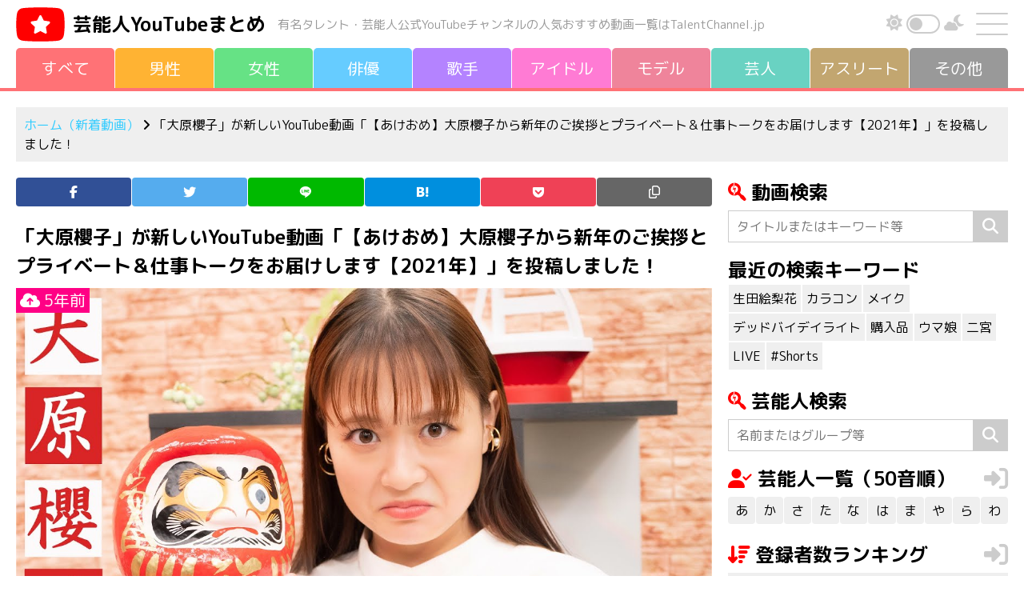

--- FILE ---
content_type: text/css
request_url: https://talentchannel.jp/wp-content/themes/talentchannel/css/style.css?20260116-062607
body_size: 11262
content:
@charset "UTF-8";
.margin-all-100 {
  margin: 100px!important;
}

.padding-all-100 {
  padding: 100px!important;
}

.margin-all-90 {
  margin: 90px!important;
}

.padding-all-90 {
  padding: 90px!important;
}

.margin-all-80 {
  margin: 80px!important;
}

.padding-all-80 {
  padding: 80px!important;
}

.margin-all-70 {
  margin: 70px!important;
}

.padding-all-70 {
  padding: 70px!important;
}

.margin-all-60 {
  margin: 60px!important;
}

.padding-all-60 {
  padding: 60px!important;
}

.margin-all-50 {
  margin: 50px!important;
}

.padding-all-50 {
  padding: 50px!important;
}

.margin-all-40 {
  margin: 40px!important;
}

.padding-all-40 {
  padding: 40px!important;
}

.margin-all-30 {
  margin: 30px!important;
}

.padding-all-30 {
  padding: 30px!important;
}

.margin-all-20 {
  margin: 20px!important;
}

.padding-all-20 {
  padding: 20px!important;
}

.margin-all-10 {
  margin: 10px!important;
}

.padding-all-10 {
  padding: 10px!important;
}

.margin-all-5 {
  margin: 5px!important;
}

.padding-all-5 {
  padding: 5px!important;
}

.margin-all-1 {
  margin: 1px!important;
}

.padding-all-1 {
  padding: 1px!important;
}

.margin-all-0 {
  margin: 0px!important;
}

.padding-all-0 {
  padding: 0px!important;
}

.margin-top-100 {
  margin-top: 100px!important;
}

.padding-top-100 {
  padding-top: 100px!important;
}

.margin-top-90 {
  margin-top: 90px!important;
}

.padding-top-90 {
  padding-top: 90px!important;
}

.margin-top-80 {
  margin-top: 80px!important;
}

.padding-top-80 {
  padding-top: 80px!important;
}

.margin-top-70 {
  margin-top: 70px!important;
}

.padding-top-70 {
  padding-top: 70px!important;
}

.margin-top-60 {
  margin-top: 60px!important;
}

.padding-top-60 {
  padding-top: 60px!important;
}

.margin-top-50 {
  margin-top: 50px!important;
}

.padding-top-50 {
  padding-top: 50px!important;
}

.margin-top-40 {
  margin-top: 40px!important;
}

.padding-top-40 {
  padding-top: 40px!important;
}

.margin-top-30 {
  margin-top: 30px!important;
}

.padding-top-30 {
  padding-top: 30px!important;
}

.margin-top-20 {
  margin-top: 20px!important;
}

.padding-top-20 {
  padding-top: 20px!important;
}

.margin-top-10 {
  margin-top: 10px!important;
}

.padding-top-10 {
  padding-top: 10px!important;
}

.margin-top-5 {
  margin-top: 5px!important;
}

.padding-top-5 {
  padding-top: 5px!important;
}

.margin-top-1 {
  margin-top: 1px!important;
}

.padding-top-1 {
  padding-top: 1px!important;
}

.margin-top-0 {
  margin-top: 0px!important;
}

.padding-top-0 {
  padding-top: 0px!important;
}

.margin-right-100 {
  margin-right: 100px!important;
}

.padding-right-100 {
  padding-right: 100px!important;
}

.margin-right-90 {
  margin-right: 90px!important;
}

.padding-right-90 {
  padding-right: 90px!important;
}

.margin-right-80 {
  margin-right: 80px!important;
}

.padding-right-80 {
  padding-right: 80px!important;
}

.margin-right-70 {
  margin-right: 70px!important;
}

.padding-right-70 {
  padding-right: 70px!important;
}

.margin-right-60 {
  margin-right: 60px!important;
}

.padding-right-60 {
  padding-right: 60px!important;
}

.margin-right-50 {
  margin-right: 50px!important;
}

.padding-right-50 {
  padding-right: 50px!important;
}

.margin-right-40 {
  margin-right: 40px!important;
}

.padding-right-40 {
  padding-right: 40px!important;
}

.margin-right-30 {
  margin-right: 30px!important;
}

.padding-right-30 {
  padding-right: 30px!important;
}

.margin-right-20 {
  margin-right: 20px!important;
}

.padding-right-20 {
  padding-right: 20px!important;
}

.margin-right-10 {
  margin-right: 10px!important;
}

.padding-right-10 {
  padding-right: 10px!important;
}

.margin-right-5 {
  margin-right: 5px!important;
}

.padding-right-5 {
  padding-right: 5px!important;
}

.margin-right-1 {
  margin-right: 1px!important;
}

.padding-right-1 {
  padding-right: 1px!important;
}

.margin-right-0 {
  margin-right: 0px!important;
}

.padding-right-0 {
  padding-right: 0px!important;
}

.margin-bottom-100 {
  margin-bottom: 100px!important;
}

.padding-bottom-100 {
  padding-bottom: 100px!important;
}

.margin-bottom-90 {
  margin-bottom: 90px!important;
}

.padding-bottom-90 {
  padding-bottom: 90px!important;
}

.margin-bottom-80 {
  margin-bottom: 80px!important;
}

.padding-bottom-80 {
  padding-bottom: 80px!important;
}

.margin-bottom-70 {
  margin-bottom: 70px!important;
}

.padding-bottom-70 {
  padding-bottom: 70px!important;
}

.margin-bottom-60 {
  margin-bottom: 60px!important;
}

.padding-bottom-60 {
  padding-bottom: 60px!important;
}

.margin-bottom-50 {
  margin-bottom: 50px!important;
}

.padding-bottom-50 {
  padding-bottom: 50px!important;
}

.margin-bottom-40 {
  margin-bottom: 40px!important;
}

.padding-bottom-40 {
  padding-bottom: 40px!important;
}

.margin-bottom-30 {
  margin-bottom: 30px!important;
}

.padding-bottom-30 {
  padding-bottom: 30px!important;
}

.margin-bottom-20 {
  margin-bottom: 20px!important;
}

.padding-bottom-20 {
  padding-bottom: 20px!important;
}

.margin-bottom-10 {
  margin-bottom: 10px!important;
}

.padding-bottom-10 {
  padding-bottom: 10px!important;
}

.margin-bottom-5 {
  margin-bottom: 5px!important;
}

.padding-bottom-5 {
  padding-bottom: 5px!important;
}

.margin-bottom-1 {
  margin-bottom: 1px!important;
}

.padding-bottom-1 {
  padding-bottom: 1px!important;
}

.margin-bottom-0 {
  margin-bottom: 0px!important;
}

.padding-bottom-0 {
  padding-bottom: 0px!important;
}

.margin-left-100 {
  margin-left: 100px!important;
}

.padding-left-100 {
  padding-left: 100px!important;
}

.margin-left-90 {
  margin-left: 90px!important;
}

.padding-left-90 {
  padding-left: 90px!important;
}

.margin-left-80 {
  margin-left: 80px!important;
}

.padding-left-80 {
  padding-left: 80px!important;
}

.margin-left-70 {
  margin-left: 70px!important;
}

.padding-left-70 {
  padding-left: 70px!important;
}

.margin-left-60 {
  margin-left: 60px!important;
}

.padding-left-60 {
  padding-left: 60px!important;
}

.margin-left-50 {
  margin-left: 50px!important;
}

.padding-left-50 {
  padding-left: 50px!important;
}

.margin-left-40 {
  margin-left: 40px!important;
}

.padding-left-40 {
  padding-left: 40px!important;
}

.margin-left-30 {
  margin-left: 30px!important;
}

.padding-left-30 {
  padding-left: 30px!important;
}

.margin-left-20 {
  margin-left: 20px!important;
}

.padding-left-20 {
  padding-left: 20px!important;
}

.margin-left-10 {
  margin-left: 10px!important;
}

.padding-left-10 {
  padding-left: 10px!important;
}

.margin-left-5 {
  margin-left: 5px!important;
}

.padding-left-5 {
  padding-left: 5px!important;
}

.margin-left-1 {
  margin-left: 1px!important;
}

.padding-left-1 {
  padding-left: 1px!important;
}

.margin-left-0 {
  margin-left: 0px!important;
}

.padding-left-0 {
  padding-left: 0px!important;
}

.inline-1000 {
  display: none;
}

.block-1000 {
  display: none;
}

@media screen and (max-width: 1000.98px) {
  .inline-1000 {
    display: inline;
  }
  .block-1000 {
    display: inline;
  }
}
.inline-992 {
  display: none;
}

.block-992 {
  display: none;
}

@media screen and (max-width: 992.98px) {
  .inline-992 {
    display: inline;
  }
  .block-992 {
    display: inline;
  }
}
.inline-767 {
  display: none;
}

.block-767 {
  display: none;
}

@media screen and (max-width: 767.98px) {
  .inline-767 {
    display: inline;
  }
  .block-767 {
    display: inline;
  }
}
.inline-575 {
  display: none;
}

.block-575 {
  display: none;
}

@media screen and (max-width: 575.98px) {
  .inline-575 {
    display: inline;
  }
  .block-575 {
    display: inline;
  }
}
.inline-280 {
  display: none;
}

.block-280 {
  display: none;
}

@media screen and (max-width: 280.98px) {
  .inline-280 {
    display: inline;
  }
  .block-280 {
    display: inline;
  }
}
.inline-840 {
  display: none;
}

.block-840 {
  display: none;
}

@media screen and (max-width: 840px) {
  .inline-840 {
    display: block;
  }
  .block-840 {
    display: block;
  }
}
.inline-640 {
  display: none;
}

.block-640 {
  display: none;
}

@media screen and (max-width: 640px) {
  .inline-640 {
    display: block;
  }
  .block-640 {
    display: block;
  }
}
.inline-480 {
  display: none;
}

.block-480 {
  display: none;
}

@media screen and (max-width: 480px) {
  .inline-480 {
    display: block;
  }
  .block-480 {
    display: block;
  }
}
.inline-414 {
  display: none;
}

.block-414 {
  display: none;
}

@media screen and (max-width: 414px) {
  .inline-414 {
    display: block;
  }
  .block-414 {
    display: block;
  }
}
.inline-375 {
  display: none;
}

.block-375 {
  display: none;
}

@media screen and (max-width: 375px) {
  .inline-375 {
    display: block;
  }
  .block-375 {
    display: block;
  }
}
.inline-320 {
  display: none;
}

.block-320 {
  display: none;
}

@media screen and (max-width: 320px) {
  .inline-320 {
    display: block;
  }
  .block-320 {
    display: block;
  }
}
.color-000 {
  color: #000!important;
}

.color-333 {
  color: #333!important;
}

.color-666 {
  color: #666!important;
}

.color-999 {
  color: #999!important;
}

.color-aaa {
  color: #aaa!important;
}

.color-ccc {
  color: #ccc!important;
}

.color-ddd {
  color: #ddd!important;
}

.color-fff {
  color: #fff!important;
}

.color-ff7276 {
  color: #ff7276!important;
}

.color-ffb333 {
  color: #ffb333!important;
}

.color-66e285 {
  color: #66e285!important;
}

.color-66ccff {
  color: #66ccff!important;
}

.color-b483ff {
  color: #b483ff!important;
}

.color-ff7bd4 {
  color: #ff7bd4!important;
}

.color-ef849b {
  color: #ef849b!important;
}

.color-69d2c2 {
  color: #69d2c2!important;
}

.color-c2a670 {
  color: #c2a670!important;
}

.color-999 {
  color: #999!important;
}

.bg-000 {
  background-color: #000!important;
}

.bg-333 {
  background-color: #333!important;
}

.bg-666 {
  background-color: #666!important;
}

.bg-999 {
  background-color: #999!important;
}

.bg-aaa {
  background-color: #aaa!important;
}

.bg-ccc {
  background-color: #ccc!important;
}

.bg-ddd {
  background-color: #ddd!important;
}

.bg-fff {
  background-color: #fff!important;
}

.bg-ff7276 {
  background-color: #ff7276!important;
}

.bg-ffb333 {
  background-color: #ffb333!important;
}

.bg-66e285 {
  background-color: #66e285!important;
}

.bg-66ccff {
  background-color: #66ccff!important;
}

.bg-b483ff {
  background-color: #b483ff!important;
}

.bg-ff7bd4 {
  background-color: #ff7bd4!important;
}

.bg-ef849b {
  background-color: #ef849b!important;
}

.bg-69d2c2 {
  background-color: #69d2c2!important;
}

.bg-c2a670 {
  background-color: #c2a670!important;
}

.bg-999 {
  background-color: #999!important;
}

.width100 {
  width: 100%!important;
}

.width80 {
  width: 80%!important;
}

.light-theme {
  color: black;
  background: white;
  transition: 0.5s;
}
.light-theme a:hover {
  color: black;
}
.light-theme header .header .site-name a {
  color: black;
}
.light-theme .talent-title a, .light-theme .ranking-title a, .light-theme .ranking-title-growth a, .light-theme .ranking-title-baby a, .light-theme .stream-title a, .light-theme .popular-title a, .light-theme .amazon-goods p a {
  color: black;
}
.light-theme #drawer-icon span, .light-theme #drawer-icon span::before, .light-theme #drawer-icon span::after {
  background: #ccc;
}
.light-theme #drawer-icon:hover span, .light-theme #drawer-icon:hover span::before, .light-theme #drawer-icon:hover span::after {
  background: #000;
}
.light-theme .drawer-btn {
  background-color: #efefef;
}
.light-theme .bread-crumb, .light-theme .ranking-article-gray, .light-theme #toc_container {
  background-color: #efefef;
}
.light-theme .new-youtube, .light-theme .stream-youtube, .light-theme .ranking-youtube, .light-theme .ranking-thread, .light-theme .stream-thread, .light-theme .genre-thread, .light-theme .popular-thread, .light-theme .amazon-video-thread, .light-theme .vod-thread {
  transition: 0.5s;
  background-color: white;
}
.light-theme .new-youtube a, .light-theme .stream-youtube a, .light-theme .ranking-youtube a, .light-theme .ranking-thread a, .light-theme .stream-thread a, .light-theme .genre-thread a, .light-theme .popular-thread a, .light-theme .amazon-video-thread a, .light-theme .vod-thread a {
  background-color: #efefef;
}
@media screen and (max-width: 414px) {
  .light-theme .ranking-thread a {
    background-color: white;
  }
}
.light-theme .pagination a {
  background: white;
  color: black;
}
.light-theme .pagination .page-of, .light-theme .pagination .current {
  background: #efefef;
}
.light-theme .footerBanner .back-to-top {
  background-color: rgba(0, 0, 0, 0.5);
  color: white;
}
.light-theme #nav-below .post {
  background-image: linear-gradient(-45deg, #fff 25%, #efefef 25%, #efefef 50%, #fff 50%, #fff 75%, #efefef 75%, #efefef);
}
.light-theme .banner-diagonal {
  background-image: linear-gradient(-45deg, #fff 25%, #efefef 25%, #efefef 50%, #fff 50%, #fff 75%, #efefef 75%, #efefef);
}
.light-theme .banner-diagonal div a {
  color: black;
}
.light-theme .search-form-field {
  border: 1px solid #ccc;
  background-color: #fff;
}
.light-theme .search-form-submit {
  background-color: #ccc;
  color: #fff;
}
.light-theme .search-form-submit:hover {
  background-color: #000;
}
.light-theme .searched .li a {
  background-color: #efefef;
  color: black;
}
.light-theme .akasatana-next .l a {
  background-color: #efefef;
  color: black;
}
.light-theme .akasatana-next .r a {
  background-color: #efefef;
  color: black;
}
.light-theme .akasatana ul li a {
  background-color: #efefef;
}
.light-theme .akasatana ul li a.current {
  background-color: black;
  color: white;
  pointer-events: none;
}
.light-theme .banner {
  border: 1px solid #efefef;
}
.light-theme .banner::before {
  color: #ddd;
}
.light-theme .banner-imode {
  background-color: #efefef;
}
.light-theme .banner-imode a {
  text-decoration: none;
}
.light-theme .banner-imode a:hover {
  text-decoration: none;
}
.light-theme .banner-imode:hover {
  background-color: #ccc;
}
.light-theme .ranking-graph canvas {
  background-color: white;
}

.dark-theme {
  color: white;
  background: black;
  transition: 0.5s;
}
.dark-theme a:hover {
  color: white;
}
.dark-theme header .header .site-name a {
  color: white;
}
.dark-theme .talent-title a, .dark-theme .ranking-title a, .dark-theme .ranking-title-growth a, .dark-theme .ranking-title-baby a, .dark-theme .stream-title a, .dark-theme .popular-title a, .dark-theme .amazon-goods p a {
  color: white;
}
.dark-theme #drawer-icon span, .dark-theme #drawer-icon span::before, .dark-theme #drawer-icon span::after {
  background: #ccc;
}
.dark-theme #drawer-icon:hover span, .dark-theme #drawer-icon:hover span::before, .dark-theme #drawer-icon:hover span::after {
  background: #fff;
}
.dark-theme .drawer-btn {
  background-color: #666;
}
.dark-theme .bread-crumb, .dark-theme .ranking-article-gray, .dark-theme #toc_container {
  background-color: #666;
}
.dark-theme .new-youtube, .dark-theme .stream-youtube, .dark-theme .ranking-youtube, .dark-theme .ranking-thread, .dark-theme .stream-thread, .dark-theme .genre-thread, .dark-theme .popular-thread, .dark-theme .amazon-video-thread, .dark-theme .vod-thread {
  transition: 0.5s;
  background-color: black;
}
.dark-theme .new-youtube a, .dark-theme .stream-youtube a, .dark-theme .ranking-youtube a, .dark-theme .ranking-thread a, .dark-theme .stream-thread a, .dark-theme .genre-thread a, .dark-theme .popular-thread a, .dark-theme .amazon-video-thread a, .dark-theme .vod-thread a {
  background-color: #666;
}
@media screen and (max-width: 414px) {
  .dark-theme .ranking-thread a {
    background-color: black;
  }
}
.dark-theme .pagination a {
  background: black;
  color: white;
}
.dark-theme .pagination .page-of, .dark-theme .pagination .current {
  background: #666;
}
.dark-theme .footerBanner .back-to-top {
  background-color: rgba(255, 255, 255, 0.5);
  color: black;
}
.dark-theme #nav-below .post {
  background-image: linear-gradient(-45deg, #000 25%, #222 25%, #222 50%, #000 50%, #000 75%, #222 75%, #222);
}
.dark-theme .banner-diagonal {
  background-image: linear-gradient(-45deg, #000 25%, #222 25%, #222 50%, #000 50%, #000 75%, #222 75%, #222);
}
.dark-theme .banner-diagonal div a {
  color: white;
}
.dark-theme .akasatana-next .l a {
  background-color: #666;
  color: black;
}
.dark-theme .akasatana-next .r a {
  background-color: #666;
  color: black;
}
.dark-theme .search-form-field {
  border: 1px solid #666;
  background-color: #000;
  color: #ccc;
}
.dark-theme .search-form-submit {
  background-color: #666;
  color: #ccc;
}
.dark-theme .search-form-submit:hover {
  background-color: #ccc;
  color: #000;
}
.dark-theme .searched ul li a {
  background-color: #666;
  color: black;
}
.dark-theme .akasatana ul li a {
  background-color: #666;
}
.dark-theme .akasatana ul li a.current {
  background-color: white;
  color: black;
  pointer-events: none;
}
.dark-theme .banner {
  border: 1px solid #666;
}
.dark-theme .banner::before {
  color: #666;
}
.dark-theme .banner-imode {
  background-color: #666;
}
.dark-theme .banner-imode a {
  color: black;
  text-decoration: none;
}
.dark-theme .banner-imode a:hover {
  text-decoration: none;
}
.dark-theme .banner-imode:hover {
  background-color: #ccc;
}
.dark-theme .ranking-graph canvas {
  background-color: #ccc;
}

@media (prefers-color-scheme: dark) {
  body {
    color: white;
    background: black;
    transition: 0.5s;
  }
  body a:hover {
    color: white;
  }
  body header .header .site-name a {
    color: white;
  }
  body .talent-title a, body .ranking-title a, body .ranking-title-growth a, body .ranking-title-baby a, body .stream-title a, body .popular-title a, body .amazon-goods p a {
    color: white;
  }
  body #drawer-icon span, body #drawer-icon span::before, body #drawer-icon span::after {
    background: #ccc;
  }
  body #drawer-icon:hover span, body #drawer-icon:hover span::before, body #drawer-icon:hover span::after {
    background: #fff;
  }
  body .drawer-btn {
    background-color: #666;
  }
  body .bread-crumb, body .ranking-article-gray, body #toc_container {
    background-color: #666;
  }
  body .new-youtube {
    transition: 0.5s;
    background-color: black;
  }
  body .new-youtube a, body .stream-youtube a, body .ranking-youtube a, body .ranking-thread a, body .stream-thread a, body .genre-thread a, body .popular-thread a, body .amazon-video-thread a, body .vod-thread a {
    background-color: #666;
  }
}
@media screen and (prefers-color-scheme: dark) and (max-width: 414px) {
  body .ranking-thread a {
    background-color: black;
  }
}
@media (prefers-color-scheme: dark) {
  body .pagination a {
    background: black;
    color: white;
  }
  body .pagination .page-of, body .pagination .current {
    background: #666;
  }
}
@media (prefers-color-scheme: dark) {
  body .footerBanner .back-to-top {
    background-color: rgba(255, 255, 255, 0.5);
    color: black;
  }
}
@media (prefers-color-scheme: dark) {
  body #nav-below .post {
    background-image: linear-gradient(-45deg, #000 25%, #222 25%, #222 50%, #000 50%, #000 75%, #222 75%, #222);
  }
}
@media (prefers-color-scheme: dark) {
  body .banner-diagonal {
    background-image: linear-gradient(-45deg, #000 25%, #222 25%, #222 50%, #000 50%, #000 75%, #222 75%, #222);
  }
  body .banner-diagonal div a {
    color: white;
  }
}
@media (prefers-color-scheme: dark) {
  body .akasatana-next .l a {
    background-color: #666;
    color: black;
  }
  body .akasatana-next .r a {
    background-color: #666;
    color: black;
  }
}
@media (prefers-color-scheme: dark) {
  body .akasatana ul li a {
    background-color: #666;
  }
  body .akasatana ul li a.current {
    background-color: white;
    color: black;
    pointer-events: none;
  }
}
@media (prefers-color-scheme: dark) {
  body .banner {
    border: 1px solid #666;
  }
  body .banner::before {
    color: #666;
  }
}
@media (prefers-color-scheme: dark) {
  body .banner-imode {
    background-color: #666;
  }
  body .banner-imode a {
    color: black;
    text-decoration: none;
  }
  body .banner-imode a:hover {
    text-decoration: none;
  }
  body .banner-imode:hover {
    background-color: #ccc;
  }
}
@media (prefers-color-scheme: dark) {
  body .ranking-graph canvas {
    background-color: #ccc;
  }
}
html {
  font-size: 62.5%;
  scroll-behavior: smooth;
}

body {
  -webkit-animation: fadeIn 1s ease 0s 1 normal;
          animation: fadeIn 1s ease 0s 1 normal;
  font-family: "M PLUS Rounded 1c", sans-serif;
  font-size: 1.6rem;
  overflow-wrap: break-word;
}

@-webkit-keyframes fadeIn {
  0% {
    opacity: 0;
    filter: blur(5px);
  }
  100% {
    opacity: 1;
    filter: blur(0);
  }
}

@keyframes fadeIn {
  0% {
    opacity: 0;
    filter: blur(5px);
  }
  100% {
    opacity: 1;
    filter: blur(0);
  }
}
ul, ol, dl, li, dt, dd, p, div, time, img, a, table, tr, th, td, address, figure, figcaption, cite {
  font-size: 1.6rem;
  line-height: 1.5;
  list-style: none;
  margin: 0;
  padding: 0;
  font-style: normal;
}

h1, .h1 {
  font-family: "M PLUS Rounded 1c", sans-serif;
  font-weight: 700;
  line-height: 1.5;
  margin: 0;
  padding: 0;
}

h2, .h2 {
  font-family: "M PLUS Rounded 1c", sans-serif;
  font-weight: 700;
  line-height: 1.5;
  margin: 0;
  padding: 0;
}

h3, .h3 {
  font-family: "M PLUS Rounded 1c", sans-serif;
  font-weight: 700;
  line-height: 1.5;
  margin: 0;
  padding: 0;
}

h4, .h4 {
  font-family: "M PLUS Rounded 1c", sans-serif;
  font-weight: 700;
  line-height: 1.5;
  margin: 0;
  padding: 0;
}

h5, .h5 {
  font-family: "M PLUS Rounded 1c", sans-serif;
  font-weight: 700;
  line-height: 1.5;
  margin: 0;
  padding: 0;
}

h6, .h6 {
  font-family: "M PLUS Rounded 1c", sans-serif;
  font-weight: 700;
  line-height: 1.5;
  margin: 0;
  padding: 0;
}

h1 {
  font-size: 2.4rem;
}
h1 a {
  font-size: 2.4rem;
}

h2, .h2 {
  font-size: 2.4rem;
}
h2 a, .h2 a {
  font-size: 2.4rem;
}

h3 {
  font-size: 2.4rem;
}
h3 a {
  font-size: 2.4rem;
}

h4 {
  font-size: 2.4rem;
}
h4 a {
  font-size: 2.4rem;
}

h5 {
  font-size: 2.2rem;
}
h5 a {
  font-size: 2.2rem;
}

h6 {
  font-size: 2rem;
}
h6 a {
  font-size: 2rem;
}

@media screen and (max-width: 1199.98px) {
  h1 {
    font-size: 2.2rem;
  }
  h1 a {
    font-size: 2.2rem;
  }
  h2, .h2 {
    font-size: 2rem;
  }
  h2 a, .h2 a {
    font-size: 2rem;
  }
  h3 {
    font-size: 2.2rem;
  }
  h3 a {
    font-size: 2.2rem;
  }
}
@media screen and (max-width: 840px) {
  h1 {
    font-size: 2.8rem;
  }
  h1 a {
    font-size: 2.8rem;
  }
  h2, .h2 {
    font-size: 2.8rem;
  }
  h2 a, .h2 a {
    font-size: 2.8rem;
  }
  h3 {
    font-size: 2.8rem;
  }
  h3 a {
    font-size: 2.8rem;
  }
}
@media screen and (max-width: 767.98px) {
  h1 {
    font-size: 2.8rem;
  }
  h1 a {
    font-size: 2.8rem;
  }
  h2, .h2 {
    font-size: 2.6rem;
  }
  h2 a, .h2 a {
    font-size: 2.6rem;
  }
  h3 {
    font-size: 2.8rem;
  }
  h3 a {
    font-size: 2.8rem;
  }
}
@media screen and (max-width: 640px) {
  h1 {
    font-size: 2.5rem;
  }
  h1 a {
    font-size: 2.5rem;
  }
  h2, .h2 {
    font-size: 2.3rem;
  }
  h2 a, .h2 a {
    font-size: 2.3rem;
  }
  h3 {
    font-size: 2.5rem;
  }
  h3 a {
    font-size: 2.5rem;
  }
}
@media screen and (max-width: 575.98px) {
  h1 {
    font-size: 2.2rem;
  }
  h1 a {
    font-size: 2.2rem;
  }
  h2, .h2 {
    font-size: 2rem;
  }
  h2 a, .h2 a {
    font-size: 2rem;
  }
  h3 {
    font-size: 2.2rem;
  }
  h3 a {
    font-size: 2.2rem;
  }
}
@media screen and (max-width: 414px) {
  h1 {
    font-size: 1.8rem;
  }
  h1 a {
    font-size: 1.8rem;
  }
  h2, .h2 {
    font-size: 1.6rem;
  }
  h2 a, .h2 a {
    font-size: 1.6rem;
  }
  h3 {
    font-size: 1.8rem;
  }
  h3 a {
    font-size: 1.8rem;
  }
  h6 {
    font-size: 1.6rem;
  }
  h6 a {
    font-size: 1.6rem;
  }
}
@media screen and (max-width: 375px) {
  body {
    font-size: 1.4rem;
  }
  ul, ol, dl, li, dt, dd, p, div, time, img, a, table, tr, th, td, address, figure, figcaption, cite {
    font-size: 1.4rem;
  }
  h1 {
    font-size: 1.6rem;
  }
  h1 a {
    font-size: 1.6rem;
  }
  h2, .h2 {
    font-size: 1.6rem;
  }
  h2 a, .h2 a {
    font-size: 1.6rem;
  }
  h3 {
    font-size: 1.6rem;
  }
  h3 a {
    font-size: 1.6rem;
  }
  h4 {
    font-size: 1.6rem;
  }
  h4 a {
    font-size: 1.6rem;
  }
  h5 {
    font-size: 1.6rem;
  }
  h5 a {
    font-size: 1.6rem;
  }
  h6 {
    font-size: 1.4rem;
  }
  h6 a {
    font-size: 1.4rem;
  }
}
a {
  transition: all 0.2s ease-out;
  color: #33ccff;
}
a:hover {
  color: #000;
}

a:focus, *:focus {
  outline: none;
}

.width1200 {
  margin: 0 auto;
  width: 100%;
  max-width: 1400px;
}
@media screen and (max-width: 1399.98px) {
  .width1200 {
    padding: 0 20px;
  }
}
@media screen and (max-width: 840px) {
  .width1200 {
    padding: 0 10px;
  }
}
@media screen and (max-width: 480px) {
  .width1200 {
    padding: 0 10px;
  }
}

/* リスト */
.list-check li::before {
  font-family: FontAwesome;
  content: "\f14a";
  padding-right: 5px;
  color: #ccc;
}

.list-dot li::before {
  font-family: FontAwesome;
  content: "\f22d";
  padding-right: 5px;
  color: #ccc;
}

/* ----------------------------------------------------------------------
ここから
---------------------------------------------------------------------- */
#container {
  margin: 0 auto;
  width: 100%;
}

#wrapperV {
  width: 100%;
  display: flex;
  flex-flow: column;
  min-height: 100vh;
}

#wrapperH {
  margin: 0 auto;
  width: 100%;
  max-width: 1400px;
}
@media screen and (max-width: 1399.98px) {
  #wrapperH {
    padding: 0 20px;
  }
}
@media screen and (max-width: 840px) {
  #wrapperH {
    padding: 0 10px;
  }
}
@media screen and (max-width: 480px) {
  #wrapperH {
    padding: 0 10px;
  }
}

header {
  margin: 0 auto;
  width: 100%;
  max-width: 1400px;
}
@media screen and (max-width: 1399.98px) {
  header {
    padding: 0 20px;
  }
}
@media screen and (max-width: 840px) {
  header {
    padding: 0 10px;
  }
}
@media screen and (max-width: 480px) {
  header {
    padding: 0 10px;
  }
}
header .header {
  min-height: 60px;
  display: flex;
  flex-flow: row;
  align-items: center;
  justify-content: space-between;
}
header .header-left {
  display: flex;
  flex-flow: row;
  align-items: center;
}
header .header-left img {
  margin-right: 10px;
  width: 61px;
  height: 43px;
  display: block;
}
header .header-left .site-name {
  margin-right: 15px;
  line-height: 1;
  display: block;
}
header .header-left .site-name a {
  font-weight: 700;
  color: black;
  font-size: 2.4rem;
}
header .header-left .site-name-sub {
  color: #999;
  line-height: 1;
  font-size: 1.5rem;
}
@media screen and (max-width: 1199.98px) {
  header .header-left img {
    width: 55px;
  }
  header .header-left .site-name a {
    font-size: 2.2rem;
  }
  header .header-left .site-name-sub {
    font-size: 1.2rem;
    line-height: 1.3;
  }
}
@media screen and (max-width: 840px) {
  header .header-left img {
    margin-right: 5px;
    width: 40px;
  }
  header .header-left .site-name a {
    font-size: 2.2rem;
  }
}
@media screen and (max-width: 767.98px) {
  header .header-left .site-name-sub {
    display: none;
  }
}
@media screen and (max-width: 414px) {
  header .header-left .site-name a {
    font-size: 1.8rem;
  }
}
@media screen and (max-width: 375px) {
  header .header-left img {
    width: 30px;
  }
  header .header-left .site-name a {
    font-size: 1.6rem;
  }
}
@media screen and (max-width: 320px) {
  header .header-left img {
    display: none;
  }
}
header .header-right {
  display: flex;
  flex-flow: row;
  align-items: center;
  justify-content: flex-end;
}
header .header-right .darkBtn {
  display: flex;
  flex-flow: row;
  align-items: center;
  margin-right: 15px;
}
header .header-right .darkBtn i {
  font-size: 2rem;
  line-height: 1;
  color: #ccc;
}
@media screen and (max-width: 480px) {
  header .header-right .darkBtn {
    margin-right: 10px;
  }
  header .header-right .darkBtn i {
    display: none;
  }
}
header .header-right .switchArea {
  margin: 0 5px;
  position: relative;
  width: 42px;
}
header .header-right .switchArea input[type=checkbox] {
  display: none;
}
header .header-right .switchArea label {
  margin: 0;
  display: block;
  height: 24px;
  border: 2px solid #ccc;
  border-radius: 12px;
  cursor: pointer;
}
header .header-right .switchArea input[type=checkbox]:checked + label {
  border-color: #ccc;
}
header .header-right .switchArea #swImg {
  position: absolute;
  width: 16px;
  height: 16px;
  background: #ccc;
  top: 4px;
  left: 4px;
  border-radius: 8px;
  transition: 0.5s;
}
header .header-right .switchArea input[type=checkbox]:checked ~ #swImg {
  transform: translateX(18px);
  background: #ccc;
}
@media screen and (max-width: 575.98px) {
  header .header-right .switchArea {
    margin: 0 3px;
    width: 30px;
  }
  header .header-right .switchArea label {
    border-radius: 10px;
    height: 20px;
  }
  header .header-right .switchArea #swImg {
    width: 12px;
    height: 12px;
    background: #ccc;
    top: 4px;
    left: 4px;
    border-radius: 6px;
  }
  header .header-right .switchArea input[type=checkbox]:checked ~ #swImg {
    transform: translateX(10px);
  }
}
@media screen and (max-width: 414px) {
  header .header-right .switchArea {
    margin: 0;
  }
}
@media all and (-ms-high-contrast: none) {
  header .header-right .darkBtn {
    display: none;
  }
}
@media screen and (max-width: 575.98px) {
  header .header {
    min-height: 50px;
  }
}

#navigation {
  width: 100%;
}
#navigation nav ul {
  display: flex;
  flex-flow: row;
  justify-content: space-between;
}
#navigation nav ul li {
  width: 10%;
  margin-right: 1px;
}
#navigation nav ul li:nth-of-type(1) a {
  border-radius: 5px 5px 0 0;
  background: #ff7276;
  width: 100%;
  height: 100%;
  padding: 10px 0;
  text-align: center;
  display: block;
  color: white;
  font-size: 2rem;
}
@media screen and (max-width: 1199.98px) {
  #navigation nav ul li:nth-of-type(1) a {
    font-size: 1.6rem;
  }
}
@media screen and (max-width: 991.98px) {
  #navigation nav ul li:nth-of-type(1) a {
    font-size: 1.4rem;
  }
}
@media screen and (max-width: 767.98px) {
  #navigation nav ul li:nth-of-type(1) a {
    font-size: 1.8rem;
  }
  #navigation nav ul li:nth-of-type(1) a span {
    margin: 0 auto;
    width: 1.8rem;
    display: block;
    line-height: 1;
  }
  #navigation nav ul li:nth-of-type(1) a span span {
    transform: rotate(90deg);
  }
}
#navigation nav ul li:nth-of-type(1) a:hover {
  background-color: #ccc;
  color: black;
  text-decoration: none;
}
#navigation nav ul li:nth-of-type(2) a {
  border-radius: 5px 5px 0 0;
  background: #ffb333;
  width: 100%;
  height: 100%;
  padding: 10px 0;
  text-align: center;
  display: block;
  color: white;
  font-size: 2rem;
}
@media screen and (max-width: 1199.98px) {
  #navigation nav ul li:nth-of-type(2) a {
    font-size: 1.6rem;
  }
}
@media screen and (max-width: 991.98px) {
  #navigation nav ul li:nth-of-type(2) a {
    font-size: 1.4rem;
  }
}
@media screen and (max-width: 767.98px) {
  #navigation nav ul li:nth-of-type(2) a {
    font-size: 1.8rem;
  }
  #navigation nav ul li:nth-of-type(2) a span {
    margin: 0 auto;
    width: 1.8rem;
    display: block;
    line-height: 1;
  }
  #navigation nav ul li:nth-of-type(2) a span span {
    transform: rotate(90deg);
  }
}
#navigation nav ul li:nth-of-type(2) a:hover {
  background-color: #ccc;
  color: black;
  text-decoration: none;
}
#navigation nav ul li:nth-of-type(3) a {
  border-radius: 5px 5px 0 0;
  background: #66e285;
  width: 100%;
  height: 100%;
  padding: 10px 0;
  text-align: center;
  display: block;
  color: white;
  font-size: 2rem;
}
@media screen and (max-width: 1199.98px) {
  #navigation nav ul li:nth-of-type(3) a {
    font-size: 1.6rem;
  }
}
@media screen and (max-width: 991.98px) {
  #navigation nav ul li:nth-of-type(3) a {
    font-size: 1.4rem;
  }
}
@media screen and (max-width: 767.98px) {
  #navigation nav ul li:nth-of-type(3) a {
    font-size: 1.8rem;
  }
  #navigation nav ul li:nth-of-type(3) a span {
    margin: 0 auto;
    width: 1.8rem;
    display: block;
    line-height: 1;
  }
  #navigation nav ul li:nth-of-type(3) a span span {
    transform: rotate(90deg);
  }
}
#navigation nav ul li:nth-of-type(3) a:hover {
  background-color: #ccc;
  color: black;
  text-decoration: none;
}
#navigation nav ul li:nth-of-type(4) a {
  border-radius: 5px 5px 0 0;
  background: #66ccff;
  width: 100%;
  height: 100%;
  padding: 10px 0;
  text-align: center;
  display: block;
  color: white;
  font-size: 2rem;
}
@media screen and (max-width: 1199.98px) {
  #navigation nav ul li:nth-of-type(4) a {
    font-size: 1.6rem;
  }
}
@media screen and (max-width: 991.98px) {
  #navigation nav ul li:nth-of-type(4) a {
    font-size: 1.4rem;
  }
}
@media screen and (max-width: 767.98px) {
  #navigation nav ul li:nth-of-type(4) a {
    font-size: 1.8rem;
  }
  #navigation nav ul li:nth-of-type(4) a span {
    margin: 0 auto;
    width: 1.8rem;
    display: block;
    line-height: 1;
  }
  #navigation nav ul li:nth-of-type(4) a span span {
    transform: rotate(90deg);
  }
}
#navigation nav ul li:nth-of-type(4) a:hover {
  background-color: #ccc;
  color: black;
  text-decoration: none;
}
#navigation nav ul li:nth-of-type(5) a {
  border-radius: 5px 5px 0 0;
  background: #b483ff;
  width: 100%;
  height: 100%;
  padding: 10px 0;
  text-align: center;
  display: block;
  color: white;
  font-size: 2rem;
}
@media screen and (max-width: 1199.98px) {
  #navigation nav ul li:nth-of-type(5) a {
    font-size: 1.6rem;
  }
}
@media screen and (max-width: 991.98px) {
  #navigation nav ul li:nth-of-type(5) a {
    font-size: 1.4rem;
  }
}
@media screen and (max-width: 767.98px) {
  #navigation nav ul li:nth-of-type(5) a {
    font-size: 1.8rem;
  }
  #navigation nav ul li:nth-of-type(5) a span {
    margin: 0 auto;
    width: 1.8rem;
    display: block;
    line-height: 1;
  }
  #navigation nav ul li:nth-of-type(5) a span span {
    transform: rotate(90deg);
  }
}
#navigation nav ul li:nth-of-type(5) a:hover {
  background-color: #ccc;
  color: black;
  text-decoration: none;
}
#navigation nav ul li:nth-of-type(6) a {
  border-radius: 5px 5px 0 0;
  background: #ff7bd4;
  width: 100%;
  height: 100%;
  padding: 10px 0;
  text-align: center;
  display: block;
  color: white;
  font-size: 2rem;
}
@media screen and (max-width: 1199.98px) {
  #navigation nav ul li:nth-of-type(6) a {
    font-size: 1.6rem;
  }
}
@media screen and (max-width: 991.98px) {
  #navigation nav ul li:nth-of-type(6) a {
    font-size: 1.4rem;
  }
}
@media screen and (max-width: 767.98px) {
  #navigation nav ul li:nth-of-type(6) a {
    font-size: 1.8rem;
  }
  #navigation nav ul li:nth-of-type(6) a span {
    margin: 0 auto;
    width: 1.8rem;
    display: block;
    line-height: 1;
  }
  #navigation nav ul li:nth-of-type(6) a span span {
    transform: rotate(90deg);
  }
}
#navigation nav ul li:nth-of-type(6) a:hover {
  background-color: #ccc;
  color: black;
  text-decoration: none;
}
#navigation nav ul li:nth-of-type(7) a {
  border-radius: 5px 5px 0 0;
  background: #ef849b;
  width: 100%;
  height: 100%;
  padding: 10px 0;
  text-align: center;
  display: block;
  color: white;
  font-size: 2rem;
}
@media screen and (max-width: 1199.98px) {
  #navigation nav ul li:nth-of-type(7) a {
    font-size: 1.6rem;
  }
}
@media screen and (max-width: 991.98px) {
  #navigation nav ul li:nth-of-type(7) a {
    font-size: 1.4rem;
  }
}
@media screen and (max-width: 767.98px) {
  #navigation nav ul li:nth-of-type(7) a {
    font-size: 1.8rem;
  }
  #navigation nav ul li:nth-of-type(7) a span {
    margin: 0 auto;
    width: 1.8rem;
    display: block;
    line-height: 1;
  }
  #navigation nav ul li:nth-of-type(7) a span span {
    transform: rotate(90deg);
  }
}
#navigation nav ul li:nth-of-type(7) a:hover {
  background-color: #ccc;
  color: black;
  text-decoration: none;
}
#navigation nav ul li:nth-of-type(8) a {
  border-radius: 5px 5px 0 0;
  background: #69d2c2;
  width: 100%;
  height: 100%;
  padding: 10px 0;
  text-align: center;
  display: block;
  color: white;
  font-size: 2rem;
}
@media screen and (max-width: 1199.98px) {
  #navigation nav ul li:nth-of-type(8) a {
    font-size: 1.6rem;
  }
}
@media screen and (max-width: 991.98px) {
  #navigation nav ul li:nth-of-type(8) a {
    font-size: 1.4rem;
  }
}
@media screen and (max-width: 767.98px) {
  #navigation nav ul li:nth-of-type(8) a {
    font-size: 1.8rem;
  }
  #navigation nav ul li:nth-of-type(8) a span {
    margin: 0 auto;
    width: 1.8rem;
    display: block;
    line-height: 1;
  }
  #navigation nav ul li:nth-of-type(8) a span span {
    transform: rotate(90deg);
  }
}
#navigation nav ul li:nth-of-type(8) a:hover {
  background-color: #ccc;
  color: black;
  text-decoration: none;
}
#navigation nav ul li:nth-of-type(9) a {
  border-radius: 5px 5px 0 0;
  background: #c2a670;
  width: 100%;
  height: 100%;
  padding: 10px 0;
  text-align: center;
  display: block;
  color: white;
  font-size: 2rem;
}
@media screen and (max-width: 1199.98px) {
  #navigation nav ul li:nth-of-type(9) a {
    font-size: 1.6rem;
  }
}
@media screen and (max-width: 991.98px) {
  #navigation nav ul li:nth-of-type(9) a {
    font-size: 1.4rem;
  }
}
@media screen and (max-width: 767.98px) {
  #navigation nav ul li:nth-of-type(9) a {
    font-size: 1.8rem;
  }
  #navigation nav ul li:nth-of-type(9) a span {
    margin: 0 auto;
    width: 1.8rem;
    display: block;
    line-height: 1;
  }
  #navigation nav ul li:nth-of-type(9) a span span {
    transform: rotate(90deg);
  }
}
#navigation nav ul li:nth-of-type(9) a:hover {
  background-color: #ccc;
  color: black;
  text-decoration: none;
}
#navigation nav ul li:nth-of-type(10) a {
  border-radius: 5px 5px 0 0;
  background: #999;
  width: 100%;
  height: 100%;
  padding: 10px 0;
  text-align: center;
  display: block;
  color: white;
  font-size: 2rem;
}
@media screen and (max-width: 1199.98px) {
  #navigation nav ul li:nth-of-type(10) a {
    font-size: 1.6rem;
  }
}
@media screen and (max-width: 991.98px) {
  #navigation nav ul li:nth-of-type(10) a {
    font-size: 1.4rem;
  }
}
@media screen and (max-width: 767.98px) {
  #navigation nav ul li:nth-of-type(10) a {
    font-size: 1.8rem;
  }
  #navigation nav ul li:nth-of-type(10) a span {
    margin: 0 auto;
    width: 1.8rem;
    display: block;
    line-height: 1;
  }
  #navigation nav ul li:nth-of-type(10) a span span {
    transform: rotate(90deg);
  }
}
#navigation nav ul li:nth-of-type(10) a:hover {
  background-color: #ccc;
  color: black;
  text-decoration: none;
}
#navigation nav ul li:last-child {
  margin: 0;
}
@media screen and (max-width: 767.98px) {
  #navigation nav ul {
    justify-content: center;
  }
  #navigation nav ul li a {
    width: 1rem;
  }
}

.line-color {
  margin-bottom: 20px;
  width: 100%;
  height: 4px;
}

.bread-crumb {
  padding: 10px;
  background-color: #efefef;
  margin: 0 auto 20px;
  width: 100%;
}

.front-header {
  display: none;
}
@media screen and (max-width: 840px) {
  .front-header {
    display: block;
  }
}

main {
  padding-right: 20px;
  float: left;
  width: calc(100% - 350px);
}
@media screen and (max-width: 1199.98px) {
  main {
    width: calc(100% - 300px);
  }
}
@media screen and (max-width: 840px) {
  main {
    float: none;
    width: 100%;
    padding-right: 0;
  }
}
@media all and (-ms-high-contrast: none) {
  main {
    padding-right: 0;
  }
}

#sidebar {
  width: 350px;
  float: right;
}
@media screen and (max-width: 1199.98px) {
  #sidebar {
    width: 300px;
  }
}
@media screen and (max-width: 840px) {
  #sidebar {
    margin-bottom: 10px;
    width: 100%;
    float: none;
  }
}
@media all and (-ms-high-contrast: none) {
  #sidebar {
    display: none;
  }
}

footer {
  margin: 0 auto 30px;
  width: 100%;
  max-width: 1400px;
}
footer nav ul {
  margin-bottom: 10px;
  display: flex;
  flex-flow: row wrap;
  align-items: center;
}
footer nav ul li::after {
  content: "｜";
}
footer nav ul li:last-child::after {
  content: "";
}
@media screen and (max-width: 1399.98px) {
  footer {
    padding: 0 20px;
  }
}
@media screen and (max-width: 840px) {
  footer {
    padding: 0 10px;
  }
}
@media screen and (max-width: 480px) {
  footer {
    padding: 0 10px;
  }
}
@media all and (-ms-high-contrast: none) {
  footer nav, footer p {
    display: none;
  }
}

#drawer-checkbox {
  display: none;
}
#drawer-icon {
  margin: 0;
  display: block;
  height: 50px;
  width: 40px;
  cursor: pointer;
  display: flex;
  flex-flow: row;
  align-items: center;
  justify-content: space-between;
  transition: all 0.2s ease-out;
}
#drawer-icon span, #drawer-icon span::before, #drawer-icon span::after {
  content: "";
  display: block;
  height: 2px;
  width: 40px;
  border-radius: 1px;
  background: #ccc;
  transition: all 0.2s ease-out;
  position: absolute;
}
#drawer-icon span::before {
  bottom: 13px;
}
#drawer-icon span::after {
  top: 13px;
}
#drawer-icon:hover span, #drawer-icon:hover span::before, #drawer-icon:hover span::after {
  background: #000;
}
@media screen and (max-width: 575.98px) {
  #drawer-icon {
    height: 40px;
    width: 30px;
  }
  #drawer-icon span, #drawer-icon span::before, #drawer-icon span::after {
    width: 30px;
  }
  #drawer-icon span::before {
    bottom: 8px;
  }
  #drawer-icon span::after {
    top: 8px;
  }
}
#drawer-checkbox:checked ~ #drawer-icon span {
  background: rgba(255, 255, 255, 0);
}
#drawer-checkbox:checked ~ #drawer-icon span::before {
  bottom: 0;
  transform: rotate(-45deg);
}
#drawer-checkbox:checked ~ #drawer-icon span::after {
  top: 0;
  transform: rotate(45deg);
}
#drawer-checkbox:checked ~ #drawer-content {
  transform: translateX(0);
  background: rgba(0, 0, 0, 0.8);
}
#drawer-checkbox:checked ~ #drawer-close {
  display: block;
}
#drawer-content {
  overflow: auto;
  position: fixed;
  top: 0;
  left: 0;
  z-index: 5;
  width: 250px;
  height: 100%;
  background-color: rgba(0, 0, 0, 0.8);
  transition: 0.3s;
  transform: translateX(-100%);
}
#drawer-close {
  width: 100%;
  height: 100%;
  display: none;
  position: fixed;
  z-index: 4;
  top: 0;
  left: 0;
  transition: 0.3s;
}

.drawer {
  width: 15em;
  margin: 0 auto;
  padding-top: 30px;
}
.drawer li {
  padding-left: 1.6rem;
  color: white;
}
.drawer li::before {
  font-family: FontAwesome;
  content: "\f0da";
  padding-right: 5px;
  color: white;
}
.drawer li a {
  color: white;
}
.drawer li .current_page_item {
  color: #666 !important;
  pointer-events: none;
}
.drawer li .current_page_item::before {
  color: #666 !important;
}
.drawer li .current_page_item a {
  color: #666 !important;
}
.drawer-btn {
  margin: 0 auto 20px;
  background-color: white;
  display: block;
  width: 12em;
  text-align: center;
  padding: 5px 0;
  border-radius: 20px;
  transition: all 0.2s ease-out;
}
.drawer-btn:hover {
  background-color: black;
  cursor: pointer;
  color: white;
}

.akasatana {
  margin-bottom: 20px;
}
.akasatana ul {
  display: flex;
  flex-flow: row;
  align-items: center;
  justify-content: space-between;
}
.akasatana ul li {
  margin-right: 1px;
  width: 100%;
  text-align: center;
}
.akasatana ul li a {
  border-radius: 4px;
  width: 100%;
  height: 100%;
  display: inline-block;
  padding: 5px 0;
  background-color: #efefef;
  color: black;
}
.akasatana ul li a span::before {
  line-height: 1;
  display: flex;
  flex-flow: column;
  align-items: center;
  justify-content: center;
  text-align: center;
}
.akasatana ul li a:hover {
  background-color: #ccc;
  text-decoration: none;
}
.akasatana ul li a.current {
  background-color: black;
  color: white;
  pointer-events: none;
}
.akasatana ul li:last-child {
  margin: 0;
}
.akasatana-next {
  margin: 1px 0;
}
.akasatana-next .l {
  padding-right: 0.5px;
  width: 50%;
  float: left;
  display: block;
  text-align: center;
}
.akasatana-next .l a {
  display: block;
  padding: 10px 20px;
  width: 100;
  height: 100;
  background-color: #efefef;
  color: black;
  border-radius: 4px;
}
.akasatana-next .l a:hover {
  background-color: #ccc;
  text-decoration: none;
}
.akasatana-next .r {
  padding-left: 0.5px;
  width: 50%;
  float: right;
  display: block;
  text-align: center;
}
.akasatana-next .r a {
  display: block;
  padding: 10px 20px;
  width: 100;
  height: 100;
  background-color: #efefef;
  color: black;
  border-radius: 4px;
}
.akasatana-next .r a:hover {
  background-color: #ccc;
  text-decoration: none;
}

.new-title {
  margin-bottom: 5px;
  display: flex;
  flex-flow: row;
  align-items: center;
  justify-content: space-between;
}
@media screen and (max-width: 991.98px) {
  .new-title {
    display: flex;
    flex-flow: column;
    align-items: flex-start;
    justify-content: flex-start;
  }
}
@media screen and (max-width: 840px) {
  .new-title {
    display: flex;
    flex-flow: row;
    align-items: center;
    justify-content: space-between;
  }
}
@media screen and (max-width: 575.98px) {
  .new-title {
    display: flex;
    flex-flow: column;
    align-items: flex-start;
    justify-content: flex-start;
  }
}
.new-title h1::before, .new-title h3::before {
  font-family: FontAwesome;
  content: "\f167";
  padding-right: 7px;
  color: red;
}
.new-title-select input {
  padding: 5px 10px;
  border: 1px solid #ccc;
  border-radius: 4px;
  background-color: #efefef;
  color: #000;
}
.new a {
  display: flex;
  flex-flow: row;
  align-items: center;
  justify-content: space-between;
  width: 100%;
  height: 100%;
  color: black;
  margin-bottom: 5px;
}
.new a h1::before, .new a h3::before {
  font-family: FontAwesome;
  content: "\f03d";
  padding-right: 7px;
  color: red;
}
.new a i {
  font-size: 3rem;
  color: #ccc;
}
.new a:hover {
  background-color: #ddd;
  text-decoration: none;
}
.new a:hover i {
  color: black;
}

.new-area, .stream-area {
  display: flex;
  flex-flow: row wrap;
  margin: 0 -5px 10px;
}
@media screen and (max-width: 1199.98px) {
  .new-area, .stream-area {
    margin: 0 -0.5px 10px;
  }
}
@media screen and (max-width: 374.98px) {
  .new-area, .stream-area {
    margin: 0 0 10px;
  }
}

.new-youtube {
  margin-bottom: 10px;
  width: 33.33%;
}
.new-youtube a {
  margin: 0 5px;
  padding: 10px;
  background-color: #efefef;
  height: 100%;
  display: flex;
  flex-flow: column;
}
.new-youtube a .new-channel {
  display: flex;
  flex-flow: row;
  align-items: center;
  margin-bottom: 10px;
  font-size: 1.4rem;
}
.new-youtube a .new-channel img {
  border-radius: 50%;
  width: 56px;
  margin-right: 10px;
}
.new-youtube a .new-img {
  position: relative;
  margin-bottom: -18.75%;
  width: 100%;
  padding-bottom: 75%;
  height: 0;
}
.new-youtube a .new-img img {
  -o-object-fit: cover;
     object-fit: cover;
  width: 100%;
  height: 75%;
  position: absolute;
}
.new-youtube a .new-img time {
  padding: 5px;
  font-size: 1.4rem;
  background-color: #ff0085;
  color: white;
  display: inline-block;
  line-height: 1;
  position: absolute;
  top: 0;
  left: 0;
}
.new-youtube a p {
  color: black;
  text-overflow: ellipsis;
  white-space: nowrap;
  overflow: hidden;
}
.new-youtube a p span {
  color: #999;
}
.new-youtube a h2, .new-youtube a .h2 {
  color: black;
  font-size: 1.6rem;
}
.new-youtube a:hover {
  background-color: #ccc;
  text-decoration: none;
}
.new-youtube a:hover .new-img time {
  background-color: black;
}
@media screen and (max-width: 1199.98px) {
  .new-youtube {
    margin-bottom: 1px;
  }
  .new-youtube a {
    padding: 5px;
    margin: 0 0.5px;
  }
  .new-youtube a .new-channel {
    margin-bottom: 5px;
  }
  .new-youtube a .new-channel p {
    font-size: 1.2rem;
  }
  .new-youtube a .new-channel img {
    border-radius: 50%;
    width: 40px;
    margin-right: 5px;
  }
  .new-youtube a .new-img time {
    padding: 2px;
    font-size: 1.2rem;
  }
  .new-youtube a h2, .new-youtube a .h2 {
    font-size: 1.4rem;
  }
}
@media screen and (max-width: 999.98px) {
  .new-youtube {
    width: 50%;
  }
}
@media screen and (max-width: 840px) {
  .new-youtube {
    width: 33.33%;
  }
}
@media screen and (max-width: 640px) {
  .new-youtube a .new-channel {
    margin-bottom: 5px;
  }
  .new-youtube a .new-channel img {
    border-radius: 50%;
    width: 40px;
    margin-right: 5px;
  }
  .new-youtube a .new-img time {
    font-size: 1rem;
  }
  .new-youtube a h2, .new-youtube a .h2, .new-youtube a p {
    font-size: 1.2rem;
  }
}
@media screen and (max-width: 575.98px) {
  .new-youtube {
    width: 50%;
  }
  .new-youtube a .new-img time {
    font-size: 1.2rem;
  }
  .new-youtube a h2, .new-youtube a .h2, .new-youtube a p {
    font-size: 1.4rem;
  }
}
@media screen and (max-width: 414px) {
  .new-youtube a .new-channel img {
    width: 32px;
  }
  .new-youtube a .new-img time {
    font-size: 1rem;
    padding: 2px;
  }
}
@media screen and (max-width: 374.98px) {
  .new-youtube {
    width: 100%;
  }
  .new-youtube a {
    margin: 0;
  }
  .new-youtube a p {
    white-space: normal;
  }
}
@media screen and (max-width: 320px) {
  .new-youtube a h2, .new-youtube a .h2 {
    font-size: 1.4rem;
  }
  .new-youtube a p {
    white-space: nowrap;
  }
}

.stream-youtube {
  margin-bottom: 10px;
  width: 33.33%;
}
.stream-youtube a {
  margin: 0 5px;
  padding: 10px;
  background-color: #efefef;
  height: 100%;
  display: flex;
  flex-flow: column;
}
.stream-youtube a .stream-youtube-img {
  position: relative;
  margin-bottom: -18.75%;
  width: 100%;
  padding-bottom: 75%;
  height: 0;
}
.stream-youtube a .stream-youtube-img img {
  -o-object-fit: cover;
     object-fit: cover;
  width: 100%;
  height: 75%;
  position: absolute;
}
.stream-youtube a .stream-youtube-img time {
  padding: 5px;
  font-size: 1.4rem;
  background-color: #ff0085;
  color: white;
  display: inline-block;
  line-height: 1;
  position: absolute;
  top: 0;
  left: 0;
}
.stream-youtube a h2 {
  color: black;
  font-size: 1.6rem;
}
.stream-youtube a:hover {
  background-color: #ccc;
  text-decoration: none;
}
.stream-youtube a:hover .stream-youtube-img time {
  background-color: black;
}
@media screen and (max-width: 1199.98px) {
  .stream-youtube {
    margin-bottom: 1px;
  }
  .stream-youtube a {
    padding: 5px;
    margin: 0 0.5px;
  }
  .stream-youtube a .stream-youtube-img time {
    padding: 2px;
    font-size: 1.2rem;
  }
  .stream-youtube a h2 {
    font-size: 1.4rem;
  }
}
@media screen and (max-width: 999.98px) {
  .stream-youtube {
    width: 50%;
  }
}
@media screen and (max-width: 840px) {
  .stream-youtube {
    width: 33.33%;
  }
}
@media screen and (max-width: 640px) {
  .stream-youtube a .stream-youtube-img time {
    font-size: 1rem;
  }
  .stream-youtube a h2 {
    font-size: 1.2rem;
  }
}
@media screen and (max-width: 575.98px) {
  .stream-youtube {
    width: 50%;
  }
  .stream-youtube a .stream-youtube-img time {
    font-size: 1.2rem;
  }
  .stream-youtube a h2 {
    font-size: 1.4rem;
  }
}
@media screen and (max-width: 480px) {
  .stream-youtube a .stream-youtube-img time {
    font-size: 1rem;
  }
  .stream-youtube a h2 {
    font-size: 1.2rem;
  }
}
@media screen and (max-width: 374.98px) {
  .stream-youtube {
    width: 100%;
  }
  .stream-youtube a {
    margin: 0;
  }
}
@media screen and (max-width: 320px) {
  .stream-youtube a h2 {
    font-size: 1.4rem;
  }
}

.stream-article {
  margin-bottom: 10px;
}
.stream-article .stream-youtube-img {
  position: relative;
  width: 100%;
}
.stream-article .stream-youtube-img time {
  padding: 5px;
  font-size: 2rem;
  background-color: #ff0085;
  color: white;
  display: inline-block;
  line-height: 1;
  position: absolute;
  top: 0;
  left: 0;
}
.stream-article .stream-youtube-img img {
  width: 100%;
  height: 100%;
  margin-bottom: 10px;
}
.stream-article p .fa-eye, .stream-article p .fa-youtube, .stream-article p .fa-user-check, .stream-article p .fa-tags, .stream-article p .fa-sort-amount-up {
  color: red;
}

.ranking-youtube a {
  margin-bottom: 10px;
  padding: 10px;
  background-color: #efefef;
  display: flex;
  flex-flow: column;
  align-items: center;
  text-align: center;
  position: relative;
}
.ranking-youtube a .ranking-count, .ranking-youtube a .ranking-link {
  padding: 5px;
  color: white;
  display: inline-block;
  line-height: 1;
  position: absolute;
}
.ranking-youtube a .ranking-count {
  background-color: #33ff00;
  top: 0;
  left: 0;
}
.ranking-youtube a .ranking-link {
  font-size: 2rem;
  background-color: #ff0085;
  top: 0;
  right: 0;
}
.ranking-youtube a img {
  border-radius: 50%;
  width: 88px;
  height: auto;
}
.ranking-youtube a .ranking-youtube-title {
  color: black;
}
.ranking-youtube a .ranking-youtube-title span {
  color: #999;
}
.ranking-youtube a:hover {
  background-color: #ccc;
  text-decoration: none;
}
.ranking-youtube a:hover .ranking-count, .ranking-youtube a:hover .ranking-link {
  background-color: black;
}
@media screen and (max-width: 1199.98px) {
  .ranking-youtube a {
    margin-bottom: 1px;
  }
}

.ranking-article-header {
  display: flex;
  flex-flow: row;
  align-items: center;
  margin-bottom: 10px;
}
.ranking-article-header img {
  border-radius: 50%;
  width: 88px;
  height: auto;
  margin-right: 10px;
}
.ranking-article-header-title p {
  color: #999;
}
.ranking-article-gray {
  margin-bottom: 20px;
  background-color: #efefef;
  padding: 10px;
  color: black;
}
.ranking-article-gray dt {
  font-weight: 400;
}
.ranking-article-gray dd {
  font-size: 2rem;
  font-weight: 700;
}
@media screen and (max-width: 414px) {
  .ranking-article-gray dd {
    font-size: 1.6rem;
  }
}
@media screen and (max-width: 375px) {
  .ranking-article-gray dd {
    font-size: 1.4rem;
  }
}
.ranking-article .ranking-youtube-img {
  position: relative;
  width: 100%;
}
.ranking-article .ranking-youtube-img time {
  padding: 5px;
  font-size: 2rem;
  background-color: #ff0085;
  color: white;
  display: inline-block;
  line-height: 1;
  position: absolute;
  top: 0;
  left: 0;
}
.ranking-article .ranking-youtube-img img {
  border-radius: 50%;
  width: 88px;
  height: auto;
}
.ranking-article p .fa-youtube, .ranking-article p .fa-user-check, .ranking-article p .fa-tags, .ranking-article p .fa-sort-amount-up {
  color: red;
}
.ranking-article h6 .fa-video {
  color: red;
}

.ranking-graph {
  width: 100%;
}
.ranking-graph-show {
  margin-bottom: 10px;
}
.ranking-graph-show img {
  width: 100%;
  height: 100%;
}

.non-outline-h3 {
  font-size: 2.4rem;
  font-weight: 700;
}
.non-outline-h3::before {
  font-family: FontAwesome;
  content: "\f161";
  padding-right: 7px;
  color: red;
}
@media screen and (max-width: 840px) {
  .non-outline-h3 {
    font-size: 2.8rem;
  }
}
@media screen and (max-width: 640px) {
  .non-outline-h3 {
    font-size: 2.5rem;
  }
}
@media screen and (max-width: 575.98px) {
  .non-outline-h3 {
    font-size: 2.2rem;
  }
}
@media screen and (max-width: 414px) {
  .non-outline-h3 {
    font-size: 1.8rem;
  }
}

a .non-outline-h3::before {
  font-family: FontAwesome;
  content: "\f161";
  padding-right: 7px;
  color: red;
}

.genre-title {
  margin-bottom: 5px;
}
.genre-title h3::before {
  font-family: FontAwesome;
  content: "\f161";
  padding-right: 7px;
  color: red;
}
.genre-title a {
  display: flex;
  flex-flow: row;
  align-items: center;
  justify-content: space-between;
  width: 100%;
  height: 100%;
  color: black;
  margin-bottom: 5px;
}
.genre-title a h1::before, .genre-title a h3::before {
  font-family: FontAwesome;
  content: "\f161";
  padding-right: 7px;
  color: red;
}
.genre-title a i {
  font-size: 3rem;
  color: #ccc;
}
.genre-title a:hover {
  background-color: #ddd;
  text-decoration: none;
}
.genre-title a:hover i {
  color: black;
}
.genre-thread a {
  display: flex;
  flex-flow: row;
  align-items: center;
  margin-bottom: 10px;
  padding: 10px;
  background-color: #efefef;
}
.genre-thread a .genre-img {
  position: relative;
  width: 56px;
  height: auto;
  margin: 0 10px 0 0;
}
.genre-thread a .genre-img p {
  width: 14px;
  height: 14px;
  background-color: #33ff00;
  color: white;
  display: block;
  font-size: 1rem;
  line-height: 1;
  position: absolute;
  top: 0;
  left: 0;
  display: flex;
  flex-flow: column;
  align-items: center;
  justify-content: center;
  text-align: center;
}
.genre-thread a .genre-img img {
  border-radius: 50%;
  width: 56px;
  height: auto;
}
.genre-thread a .genre-channel-name {
  overflow: hidden;
  text-overflow: ellipsis;
  white-space: nowrap;
  color: black;
}
.genre-thread a .genre-channel-name span {
  color: #999;
}
.genre-thread a:hover {
  background-color: #ccc;
  text-decoration: none;
}
.genre-thread a:hover .genre-img p {
  background-color: black;
}
.genre-threads {
  display: flex;
  flex-flow: row;
  align-items: center;
}
.genre-thread {
  margin: 0 1px 0 0;
  width: 19.9%;
}
.genre-thread a .genre-img {
  margin: 0 5px 0 0;
  width: 48px;
}
.genre-thread a .genre-img img {
  width: 48px;
}
.genre-thread a .genre-channel-name {
  font-size: 1.4rem;
}
@media screen and (max-width: 1199.98px) {
  .genre-thread a {
    padding: 5px;
  }
}
@media screen and (max-width: 999.98px) {
  .genre-thread a .genre-channel-name span span {
    display: none;
  }
}
@media screen and (max-width: 575.98px) {
  .genre-thread {
    width: 100%;
  }
  .genre-thread:nth-of-type(5) {
    margin: 0;
  }
  .genre-thread a .genre-img {
    margin: 0;
    width: 100%;
  }
  .genre-thread a .genre-img img {
    width: 100%;
    height: 100%;
  }
  .genre-thread a .genre-channel-name {
    display: none;
  }
}
@media screen and (max-width: 414px) {
  .genre-thread a {
    padding: 0;
    background-color: white;
  }
}

.talent-title {
  margin-bottom: 5px;
}
.talent-title h1::before, .talent-title h3::before {
  font-family: FontAwesome;
  content: "\f4fc";
  padding-right: 7px;
  color: red;
}
.talent-title a {
  display: flex;
  flex-flow: row;
  align-items: center;
  justify-content: space-between;
  width: 100%;
  height: 100%;
  color: black;
  margin-bottom: 5px;
}
.talent-title a h1::before, .talent-title a h3::before {
  font-family: FontAwesome;
  content: "\f4fc";
  padding-right: 7px;
  color: red;
}
.talent-title a i {
  font-size: 3rem;
  color: #ccc;
}
.talent-title a:hover {
  background-color: #ddd;
  text-decoration: none;
}
.talent-title a:hover i {
  color: black;
}

.ranking-title-baby {
  margin-bottom: 5px;
}
.ranking-title-baby h1::before, .ranking-title-baby h3::before {
  font-family: FontAwesome;
  content: "\f77c";
  padding-right: 7px;
  color: red;
}
.ranking-title-baby a {
  display: flex;
  flex-flow: row;
  align-items: center;
  justify-content: space-between;
  width: 100%;
  height: 100%;
  color: black;
  margin-bottom: 5px;
}
.ranking-title-baby a h1::before, .ranking-title-baby a h3::before {
  font-family: FontAwesome;
  content: "\f77c";
  padding-right: 7px;
  color: red;
}
.ranking-title-baby a i {
  font-size: 3rem;
  color: #ccc;
}
.ranking-title-baby a:hover {
  background-color: #ddd;
  text-decoration: none;
}
.ranking-title-baby a:hover i {
  color: black;
}
.ranking-title-growth {
  margin-bottom: 5px;
}
.ranking-title-growth h1::before, .ranking-title-growth h3::before {
  font-family: FontAwesome;
  content: "\f3bf";
  padding-right: 7px;
  color: red;
}
.ranking-title-growth a {
  display: flex;
  flex-flow: row;
  align-items: center;
  justify-content: space-between;
  width: 100%;
  height: 100%;
  color: black;
  margin-bottom: 5px;
}
.ranking-title-growth a h1::before, .ranking-title-growth a h3::before {
  font-family: FontAwesome;
  content: "\f3bf";
  padding-right: 7px;
  color: red;
}
.ranking-title-growth a i {
  font-size: 3rem;
  color: #ccc;
}
.ranking-title-growth a:hover {
  background-color: #ddd;
  text-decoration: none;
}
.ranking-title-growth a:hover i {
  color: black;
}

.ranking-title {
  margin-bottom: 5px;
}
.ranking-title h1::before, .ranking-title h3::before {
  font-family: FontAwesome;
  content: "\f161";
  padding-right: 7px;
  color: red;
}
.ranking-title a {
  display: flex;
  flex-flow: row;
  align-items: center;
  justify-content: space-between;
  width: 100%;
  height: 100%;
  color: black;
  margin-bottom: 5px;
}
.ranking-title a h1::before, .ranking-title a h3::before {
  font-family: FontAwesome;
  content: "\f161";
  padding-right: 7px;
  color: red;
}
.ranking-title a i {
  font-size: 3rem;
  color: #ccc;
}
.ranking-title a:hover {
  background-color: #ddd;
  text-decoration: none;
}
.ranking-title a:hover i {
  color: black;
}
.ranking-thread a {
  margin-bottom: 10px;
  display: flex;
  flex-flow: row;
  align-items: center;
  padding: 10px;
  background-color: #efefef;
}
.ranking-thread a .ranking-img {
  position: relative;
  width: 56px;
  height: auto;
  margin: 0 10px 0 0;
}
.ranking-thread a .ranking-img p {
  width: 14px;
  height: 14px;
  background-color: #33ff00;
  color: white;
  display: block;
  font-size: 1.2rem;
  line-height: 1;
  position: absolute;
  top: 0;
  left: 0;
  display: flex;
  flex-flow: column;
  align-items: center;
  justify-content: center;
  text-align: center;
}
.ranking-thread a .ranking-img time {
  font-size: 1.2rem;
  line-height: 1;
  padding: 2px;
  background-color: #ff0085;
  color: white;
  display: inline-block;
  line-height: 1;
  position: absolute;
  top: 0;
  left: 0;
}
.ranking-thread a .ranking-img img {
  border-radius: 50%;
  width: 56px;
  height: auto;
}
.ranking-thread a .ranking-channel-name {
  overflow: hidden;
  text-overflow: ellipsis;
  white-space: nowrap;
  color: black;
}
.ranking-thread a .ranking-channel-name span {
  color: #999;
}
.ranking-thread a:hover {
  background-color: #ccc;
  text-decoration: none;
}
.ranking-thread a:hover .ranking-img p {
  background-color: black;
}
@media screen and (max-width: 1199.98px) {
  .ranking-thread a {
    margin-bottom: 1px;
    padding: 5px;
  }
  .ranking-thread a .ranking-channel-name {
    font-size: 1.4rem;
  }
}
@media screen and (max-width: 840px) {
  .ranking-threads {
    display: flex;
    flex-flow: row;
    align-items: center;
  }
  .ranking-thread {
    width: 19.9%;
  }
  .ranking-thread a {
    margin: 0 1px 0 0;
  }
  .ranking-thread a .ranking-img {
    margin: 0 5px 0 0;
    width: 48px;
  }
  .ranking-thread a .ranking-img img {
    width: 48px;
  }
  .ranking-thread a .ranking-channel-name span span {
    display: none;
  }
}
@media screen and (max-width: 575.98px) {
  .ranking-thread {
    width: 100%;
  }
  .ranking-thread:nth-of-type(5) {
    margin: 0;
  }
  .ranking-thread a .ranking-img {
    margin: 0;
    width: 100%;
  }
  .ranking-thread a .ranking-img p {
    font-size: 1rem;
  }
  .ranking-thread a .ranking-img time {
    font-size: 1rem;
  }
  .ranking-thread a .ranking-img img {
    width: 100%;
    height: 100%;
  }
  .ranking-thread a .ranking-channel-name {
    display: none;
  }
}
@media screen and (max-width: 414px) {
  .ranking-thread a {
    padding: 0;
    background-color: white;
  }
}

.stream-title {
  margin-bottom: 5px;
}
.stream-title h1::before, .stream-title h3::before {
  font-family: FontAwesome;
  content: "\f03d";
  padding-right: 7px;
  color: red;
}
.stream-title a {
  display: flex;
  flex-flow: row;
  align-items: center;
  justify-content: space-between;
  width: 100%;
  height: 100%;
  color: black;
  margin-bottom: 5px;
}
.stream-title a h1::before, .stream-title a h3::before {
  font-family: FontAwesome;
  content: "\f03d";
  padding-right: 7px;
  color: red;
}
.stream-title a i {
  font-size: 3rem;
  color: #ccc;
}
.stream-title a:hover {
  background-color: #ddd;
  text-decoration: none;
}
.stream-title a:hover i {
  color: black;
}
.stream-thread a {
  margin-bottom: 10px;
  padding: 10px;
  background-color: #efefef;
  display: flex;
  flex-flow: row;
  align-items: center;
}
.stream-thread a .stream-img {
  position: relative;
}
.stream-thread a .stream-img time {
  font-size: 1.2rem;
  line-height: 1;
  padding: 2px;
  background-color: #ff0085;
  color: white;
  display: inline-block;
  line-height: 1;
  position: absolute;
  top: 0;
  left: 0;
}
.stream-thread a .stream-img img {
  width: 80px;
  height: 80px;
  margin-right: 10px;
  -o-object-fit: cover;
     object-fit: cover;
}
.stream-thread a p {
  color: black;
}
.stream-thread a:hover {
  background-color: #ccc;
  text-decoration: none;
}
.stream-thread a:hover .stream-img time {
  background-color: black;
}
@media screen and (max-width: 1199.98px) {
  .stream-thread a {
    margin-bottom: 1px;
    padding: 5px;
  }
  .stream-thread a p {
    font-size: 1.4rem;
  }
}
@media screen and (max-width: 840px) {
  .stream-threads {
    display: flex;
    flex-flow: row;
    align-items: center;
  }
  .stream-thread {
    width: 19.99%;
  }
  .stream-thread a {
    margin: 0 1px 0 0;
  }
  .stream-thread a p {
    display: none;
  }
  .stream-thread a .stream-img {
    width: 100%;
    padding-bottom: 100%;
    height: 0;
    position: relative;
  }
  .stream-thread a .stream-img img {
    -o-object-fit: cover;
       object-fit: cover;
    width: 100%;
    height: 100%;
    position: absolute;
    margin: 0;
  }
  .stream-thread:nth-of-type(5) {
    margin: 0;
  }
}
@media screen and (max-width: 575.98px) {
  .stream-thread a {
    padding: 0;
  }
  .stream-thread a .stream-img time {
    font-size: 1rem;
  }
  .stream-thread a:hover {
    opacity: 0.5;
  }
}

.searched-title {
  margin-bottom: 5px;
}
.searched-title h3::before {
  font-family: FontAwesome;
  content: "\f3eb";
  padding-right: 7px;
  color: red;
}
.searched-title h3 span {
  font-size: 1.4rem;
  font-weight: 400;
}
.searched-title h3 span a {
  font-size: 1.4rem;
}
.searched ul {
  display: flex;
  flex-flow: row wrap;
}
.searched ul li {
  margin: 1px;
}
.searched ul li a {
  padding: 5px;
  background-color: #efefef;
  display: inline-block;
  color: #000;
}
.searched ul li a:hover {
  background-color: #ccc;
  text-decoration: none;
}

.popular-title {
  margin-bottom: 5px;
}
.popular-title h3::before {
  font-family: FontAwesome;
  content: "\f587";
  padding-right: 7px;
  color: red;
}
.popular-title-history {
  margin-bottom: 5px;
}
.popular-title-history h3::before {
  font-family: FontAwesome;
  content: "\f1da";
  padding-right: 7px;
  color: red;
}
.popular-thread a {
  margin-bottom: 10px;
  padding: 10px;
  background-color: #efefef;
  display: flex;
  flex-flow: row;
  align-items: center;
}
.popular-thread a .popular-img {
  position: relative;
}
.popular-thread a .popular-img time {
  font-size: 1.2rem;
  line-height: 1;
  padding: 2px;
  background-color: #ff0085;
  color: white;
  display: inline-block;
  line-height: 1;
  position: absolute;
  top: 0;
  left: 0;
}
.popular-thread a .popular-img img {
  width: 80px;
  height: 80px;
  margin-right: 10px;
  -o-object-fit: cover;
     object-fit: cover;
}
.popular-thread a p {
  color: black;
}
.popular-thread a:hover {
  background-color: #ccc;
  text-decoration: none;
}
.popular-thread a:hover .popular-img time {
  background-color: black;
}
@media screen and (max-width: 1199.98px) {
  .popular-thread a {
    margin-bottom: 1px;
    padding: 5px;
  }
  .popular-thread a p {
    font-size: 1.4rem;
  }
}
@media screen and (max-width: 840px) {
  .popular-threads {
    display: flex;
    flex-flow: row;
    align-items: center;
  }
  .popular-thread {
    width: 19.99%;
  }
  .popular-thread a {
    margin: 0 1px 0 0;
  }
  .popular-thread a p {
    display: none;
  }
  .popular-thread a .popular-img {
    width: 100%;
    padding-bottom: 100%;
    height: 0;
    position: relative;
  }
  .popular-thread a .popular-img img {
    -o-object-fit: cover;
       object-fit: cover;
    width: 100%;
    height: 100%;
    position: absolute;
    margin: 0;
  }
  .popular-thread:nth-of-type(5) {
    margin: 0;
  }
}
@media screen and (max-width: 575.98px) {
  .popular-thread a {
    padding: 0;
  }
  .popular-thread a .popular-img time {
    font-size: 1rem;
  }
  .popular-thread a:hover {
    opacity: 0.5;
  }
}

.banner {
  margin-bottom: 10px;
  width: 100%;
  border: 1px solid #efefef;
  position: relative;
}
.banner::before {
  content: "広告";
  color: #ddd;
  position: absolute;
  top: 50%;
  left: 50%;
  transform: translateY(-50%) translateX(-50%);
}

.footerBanner {
  position: fixed;
  bottom: -60px;
  right: 0;
  z-index: 2;
}
.footerBanner-hidden, .footerBanner-up {
  transition: all 0.2s ease-out;
}
.footerBanner-hidden {
  opacity: 0;
  bottom: -60px;
}
.footerBanner-up {
  opacity: 1;
  bottom: 0;
}
.footerBanner .back-to-top {
  display: block;
  width: 70px;
  height: 60px;
  background-color: rgba(0, 0, 0, 0.5);
  background-blend-mode: multiply;
  color: white;
  font-size: 3.1rem;
  transition: all 0.2s ease-out;
  border-radius: 25px 0 0 0;
}
.footerBanner .back-to-top:hover {
  background-color: black;
}
.footerBanner .back-to-top a {
  display: flex;
  flex-flow: column;
  align-items: center;
  justify-content: center;
  text-align: center;
  width: 100%;
  height: 100%;
  font-size: 3.1rem;
  line-height: 0;
  color: white;
  font-weight: 700;
  text-align: center;
}
.footerBanner .back-to-top a:hover {
  text-decoration: none;
}

.articleVideo {
  margin-bottom: 30px;
  position: relative;
  padding-bottom: 56.25%;
  padding-top: 30px;
  height: 0;
  overflow: hidden;
}
.articleVideo iframe {
  position: absolute;
  top: 0;
  left: 0;
  width: 100%;
  height: 100%;
}

#toc_container {
  background-color: #efefef;
  border: none;
  padding: 20px;
  margin-bottom: 40px;
}
#toc_container p {
  background-color: #ccc;
  padding: 30px 0;
  font-weight: bold;
  font-size: 2.4rem;
  border-radius: 60px;
  display: block;
  color: #fff;
}
#toc_container .toc_list li a {
  color: black;
}
#toc_container .toc_list li::before {
  padding-right: 5px;
  content: "\f0da";
  font-family: FontAwesome;
  color: #ccc;
}

#nav-below {
  margin-bottom: 30px;
}
#nav-below .post {
  width: 100%;
  height: auto;
  background-image: linear-gradient(-45deg, #fff 25%, #efefef 25%, #efefef 50%, #fff 50%, #fff 75%, #efefef 75%, #efefef);
  background-size: 30px 30px;
  background-attachment: static;
}
#nav-below .post-prev {
  width: calc(50% - 0.5px);
  height: 100%;
  float: right;
  position: relative;
  display: block;
}
#nav-below .post-prev-thum {
  width: 100%;
  padding-bottom: 56.25%;
  height: 0;
}
#nav-below .post-next {
  width: calc(50% - 0.5px);
  height: 100%;
  float: left;
  position: relative;
  display: block;
}
#nav-below .post-next-thum {
  width: 100%;
  padding-bottom: 56.25%;
  height: 0;
}
#nav-below .post img {
  margin: 0;
  padding: 0;
  width: 100%;
  height: 100%;
  display: block;
  -o-object-fit: cover;
     object-fit: cover;
  position: absolute;
}
#nav-below .post-info {
  padding: 10px;
  width: 100%;
  position: absolute;
  left: 0px;
  bottom: 0;
  background-color: rgba(255, 255, 255, 0.8);
  display: block;
  overflow: hidden;
  text-overflow: ellipsis;
  white-space: nowrap;
}
#nav-below .post-TL {
  padding: 5px;
  background-color: #ff0085;
  font-size: 3.5rem;
  color: white;
  display: inline-block;
  line-height: 1;
  position: absolute;
  top: 0;
  left: 0;
  border-radius: 0 0 20px 0;
}
#nav-below .post-TR {
  padding: 5px;
  background-color: #ff0085;
  font-size: 3.5rem;
  border-radius: 0 0 0 20px;
  color: white;
  display: inline-block;
  line-height: 1;
  position: absolute;
  top: 0;
  right: 0;
}
@media screen and (max-width: 480px) {
  #nav-below .post-TL {
    border-radius: 0 0 15px 0;
  }
  #nav-below .post-TR {
    border-radius: 0 0 0 15px;
  }
  #nav-below .post-TL, #nav-below .post-TR {
    font-size: 2.5rem;
  }
  #nav-below .post-info {
    padding: 5px;
  }
}
@media screen and (max-width: 374.98px) {
  #nav-below .post-next, #nav-below .post-prev {
    margin: 0.5px 0;
    width: 100%;
  }
  #nav-below .post-TL {
    border-radius: 0 0 25px 0;
  }
  #nav-below .post-TR {
    border-radius: 0 0 0 25px;
  }
  #nav-below .post-TL, #nav-below .post-TR {
    font-size: 4.5rem;
  }
}
#nav-below a .post-info {
  transition: all 0.2s ease-out;
}
#nav-below a .post-info p {
  color: #000;
  overflow: hidden;
  white-space: nowrap;
  text-overflow: ellipsis;
}
@media screen and (max-width: 999.98px) {
  #nav-below a .post-info p {
    font-size: 1.2rem;
  }
}
@media screen and (max-width: 840px) {
  #nav-below a .post-info p {
    font-size: 1.6rem;
  }
}
@media screen and (max-width: 575.98px) {
  #nav-below a .post-info p {
    font-size: 1.2rem;
  }
}
#nav-below a .post-TL, #nav-below a .post-TR {
  transition: all 0.2s ease-out;
}
#nav-below a:hover .post-TL, #nav-below a:hover .post-TR {
  background-color: black;
  transition: all 0.2s ease-out;
}
#nav-below a:hover .post-info {
  background-color: rgba(0, 0, 0, 0.5);
  transition: all 0.2s ease-out;
}
#nav-below a:hover .post-info p {
  transition: all 0.2s ease-out;
  color: white;
}

@font-face {
  font-family: "icomoon";
  src: url(https://talentchannel.jp/wp-content/themes/talentchannel/fonts/icomoon.ttf) format("truetype"), url(https://talentchannel.jp/wp-content/themes/talentchannel/fonts/icomoon.otf) format("opentype"), url(https://talentchannel.jp/wp-content/themes/talentchannel/fonts/icomoon.woff) format("woff"), url(https://talentchannel.jp/wp-content/themes/talentchannel/fonts/icomoon.svg) format("svg");
  font-weight: normal;
  font-style: normal;
}
.icon {
  margin-bottom: 20px;
  display: flex;
  flex-flow: row;
  align-items: center;
  justify-content: space-between;
}
.icon li {
  margin-right: 1px;
  width: 100%;
  text-align: center;
}
.icon li a {
  border-radius: 4px;
  width: 100%;
  height: 100%;
  display: inline-block;
  padding: 10px 0;
  color: white;
}
.icon li a span::before {
  color: white !important;
  line-height: 1;
  display: flex;
  flex-flow: column;
  align-items: center;
  justify-content: center;
  text-align: center;
}
.icon li a:hover, .icon li a:hover i {
  background-color: #ccc;
  text-decoration: none;
  color: black;
}
.icon li:last-child {
  margin: 0;
}
.icon-facebook a {
  background-color: #315096;
}
.icon-facebook a span::before {
  content: "\f39e";
  font-family: FontAwesome;
}
.icon-twitter a {
  background-color: #55acee;
}
.icon-twitter a span::before {
  content: "\f099";
  font-family: FontAwesome;
}
.icon-line a {
  background-color: #00b900;
}
.icon-line a span::before {
  content: "\e602";
  font-family: "icomoon";
}
.icon-hatena a {
  background-color: #008fde;
}
.icon-hatena a span::before {
  content: "\e601";
  font-family: "icomoon";
}
.icon-pocket a {
  background-color: #EF4156;
}
.icon-pocket a span::before {
  content: "\f265";
  font-family: FontAwesome;
}
.icon-feedly a {
  background-color: #87c040;
}
.icon-feedly a span::before {
  content: "\e600";
  font-family: "icomoon";
}
.icon-copy a {
  background-color: #666;
  cursor: pointer;
}
.icon-copy a span::before {
  content: "\f0c5";
  font-family: FontAwesome;
}

/*送信後の非表示*/
.sent .table-contactform7 {
  display: none;
}

/*送信前の表示*/
.contactform7 {
  margin: 5px 0 30px;
}
.contactform7 .required {
  padding: 3px 5px;
  background: #DE8686;
  color: #fff;
  border-radius: 3px;
  margin-right: 5px;
}
.contactform7 input, .contactform7 textarea {
  width: 100%;
  padding: 10px;
  margin: 10px 0;
  border: 1px solid #ddd;
  border-radius: 4px;
}
.contactform7 .agree {
  display: flex;
  flex-flow: row;
  align-items: center;
}
.contactform7 .submitButton {
  width: 100%;
  font-size: 2rem;
  text-align: center;
  padding: 7px;
  display: inline-block;
  background: #ccc;
  border: none;
  color: #fff;
  border-radius: 25px;
}
.contactform7 .submitButton:hover {
  text-decoration: none;
  background: #000;
  cursor: pointer;
}

/* reCAPTCHA表示位置 */
.grecaptcha-badge {
  position: fixed;
  left: 0 !important;
  bottom: 0 !important;
}

.pagination {
  padding: 10px 0 20px;
  text-align: center;
  width: 100;
  height: 100;
  display: block;
}
.pagination a {
  background: #fff;
  color: #000;
  text-decoration: none;
}
.pagination a:hover {
  background: #ccc;
  color: #000;
}
@media screen and (max-width: 414px) {
  .pagination .inner {
    width: 90%;
    margin: 0 5%;
    position: relative;
    display: flex;
    justify-content: flex-start;
    height: 50px;
  }
  .pagination .page-of {
    order: 2;
    position: absolute;
    left: 37%;
    width: 26%;
    background: #efefef;
    height: 50px;
    line-height: 50px;
  }
  .pagination .m-prev {
    order: 0;
    width: 15%;
    position: absolute;
    left: 0%;
    height: 50px;
    line-height: 50px;
  }
  .pagination .pn-prev {
    order: 1;
    width: 22%;
    position: absolute;
    left: 15%;
    height: 50px;
    line-height: 50px;
  }
  .pagination .pn-next {
    order: 3;
    width: 22%;
    position: absolute;
    left: 63%;
    height: 50px;
    line-height: 50px;
  }
  .pagination .m-next {
    width: 15%;
    position: absolute;
    left: 85%;
    height: 50px;
    line-height: 50px;
  }
  .pagination .current, .pagination .pn-numbers {
    display: none;
  }
}
.pagination .pagination a {
  height: 50px;
  line-height: 50px;
}
.pagination .pagination a:hover {
  background: #ccc;
  color: #000;
}
@media screen and (min-width: 414px) {
  .pagination {
    padding: 10px 0 20px;
  }
  .pagination .page-of {
    display: none;
    width: 100%;
    text-align: center;
  }
  .pagination a, .pagination .current {
    display: inline-block;
    padding: 0 11px;
    line-height: 50px;
    height: 50px;
  }
  .pagination .current {
    background: #efefef;
  }
  .pagination a:hover {
    background: #ccc;
    color: #000;
  }
}
@media screen and (min-width: 576px) {
  .pagination {
    padding: 10px 0 20px;
  }
  .pagination a, .pagination .current {
    padding: 0 16px;
    font-size: 2rem;
  }
}
@media screen and (min-width: 840px) {
  .pagination {
    padding: 10px 0 20px;
  }
  .pagination a, .pagination .current {
    padding: 0 11px;
    font-size: 1.6rem;
  }
}
@media screen and (min-width: 1000px) {
  .pagination {
    padding: 10px 0 20px;
  }
  .pagination a, .pagination .current {
    padding: 0 16px;
    font-size: 2rem;
  }
}

.subscribe-up {
  color: red !important;
}
.subscribe-up::before {
  padding-right: 5px;
  content: "\f0aa";
  font-family: FontAwesome;
}
.subscribe-up span {
  color: red !important;
}
.subscribe-same {
  color: green;
}
.subscribe-same::before {
  padding-right: 5px;
  content: "\f35a";
  font-family: FontAwesome;
}
.subscribe-down {
  color: blue;
}
.subscribe-down::before {
  padding-right: 5px;
  content: "\f358";
  font-family: FontAwesome;
}

h6 .subscribe-up, h6 .subscribe-same, h6 .subscribe-down {
  font-weight: 400;
}

#sidebar .subscribe-up {
  color: #666;
}
@media screen and (max-width: 840px) {
  #sidebar .subscribe-up::before {
    padding-right: 0;
    content: "";
  }
}

.amazon-goods-title {
  margin-bottom: 5px;
}
.amazon-goods-title h3::before {
  font-family: FontAwesome;
  content: "\f270";
  padding-right: 7px;
  color: red;
}
.amazon-goods a img {
  display: block;
  margin: 0 auto;
}
.amazon-goods p a {
  color: #000;
}

.amazon-video-title {
  margin-bottom: 5px;
}
.amazon-video-title h3::before {
  font-family: FontAwesome;
  content: "\f270";
  padding-right: 7px;
  color: red;
}
.amazon-video-title a {
  display: flex;
  flex-flow: row;
  align-items: center;
  justify-content: space-between;
  width: 100%;
  height: 100%;
  color: black;
  margin-bottom: 5px;
}
.amazon-video-title a h1::before, .amazon-video-title a h3::before {
  font-family: FontAwesome;
  content: "\f587";
  padding-right: 7px;
  color: red;
}
.amazon-video-title a i {
  font-size: 3rem;
  color: #ccc;
}
.amazon-video-title a:hover {
  background-color: #ddd;
  text-decoration: none;
}
.amazon-video-title a:hover i {
  color: black;
}
.amazon-video-thread a {
  margin-bottom: 10px;
  padding: 10px;
  background-color: #efefef;
  display: flex;
  flex-flow: column;
  align-items: center;
}
.amazon-video-thread a .amazon-video-img {
  position: relative;
}
.amazon-video-thread a .amazon-video-img .articleVideo {
  margin: 0;
  padding-top: 0;
  width: 330px;
}
.amazon-video-thread a p {
  width: 100%;
  color: black;
  margin-bottom: 10px;
}
.amazon-video-thread a:hover {
  background-color: #ccc;
  text-decoration: none;
}
@media screen and (max-width: 1199.98px) {
  .amazon-video-thread a {
    margin-bottom: 1px;
    padding: 5px;
  }
  .amazon-video-thread a .amazon-video-img .articleVideo {
    width: 290px;
  }
  .amazon-video-thread a .amazon-video-img p {
    margin-bottom: 5px;
  }
}
@media screen and (max-width: 840px) {
  .amazon-video-thread a {
    display: flex;
    flex-flow: row;
    align-items: center;
    justify-content: space-between;
  }
  .amazon-video-thread a .amazon-video-img .articleVideo {
    margin: 0 0 0 5px;
    width: 210px;
  }
  .amazon-video-thread a p {
    margin-bottom: 0;
  }
}
@media screen and (max-width: 374.98px) {
  .amazon-video-thread a {
    display: flex;
    flex-flow: column;
    align-items: center;
  }
  .amazon-video-thread a .amazon-video-img .articleVideo {
    margin: 0;
    width: 230px;
  }
  .amazon-video-thread a p {
    margin-bottom: 5px;
  }
}
@media screen and (max-width: 320px) {
  .amazon-video-thread a p {
    font-size: 1.4rem;
  }
}

.vod-thread a {
  margin-bottom: 10px;
  padding: 10px;
  background-color: #efefef;
  display: flex;
  flex-flow: row;
  align-items: center;
  justify-content: space-between;
}
.vod-thread a img {
  order: 2;
}
.vod-thread a .vod-img {
  margin: 0 0 0 10px;
  order: 3;
  position: relative;
}
.vod-thread a .vod-img .articleVideo {
  margin: 0;
  padding-top: 0;
  width: 400px;
}
.vod-thread a p {
  order: 1;
  color: black;
  margin-bottom: 10px;
}
.vod-thread a:hover {
  background-color: #ccc;
  text-decoration: none;
}
@media screen and (max-width: 1199.98px) {
  .vod-thread a {
    margin-bottom: 1px;
    padding: 5px;
  }
  .vod-thread a .vod-img {
    margin: 0 0 0 5px;
  }
  .vod-thread a .vod-img .articleVideo {
    width: 290px;
  }
  .vod-thread a .vod-img p {
    margin-bottom: 5px;
  }
}
@media screen and (max-width: 840px) {
  .vod-thread a {
    display: flex;
    flex-flow: row;
    align-items: center;
    justify-content: space-between;
  }
  .vod-thread a .vod-img .articleVideo {
    width: 210px;
  }
  .vod-thread a p {
    margin-bottom: 0;
  }
}
@media screen and (max-width: 374.98px) {
  .vod-thread a {
    display: flex;
    flex-flow: column;
    align-items: center;
  }
  .vod-thread a .vod-img .articleVideo {
    margin: 0;
    width: 230px;
  }
  .vod-thread a p {
    margin-bottom: 5px;
  }
}
@media screen and (max-width: 320px) {
  .vod-thread a p {
    font-size: 1.4rem;
  }
}

.youtube_commnets {
  margin-bottom: 30px;
}
.youtube_commnets li::before {
  font-family: FontAwesome;
  content: "\f4ad";
  padding-right: 7px;
  color: #ccc;
}

.banner-diagonal {
  overflow: hidden;
  margin: 0 auto;
  width: 100%;
  height: auto;
  background-image: linear-gradient(-45deg, #fff 25%, #efefef 25%, #efefef 50%, #fff 50%, #fff 75%, #efefef 75%, #efefef);
  background-size: 30px 30px;
  background-attachment: static;
  display: flex;
  flex-flow: row;
  align-items: center;
  justify-content: center;
  text-align: center;
}
.banner-diagonal div {
  display: flex;
  flex-flow: row;
  align-items: center;
  justify-content: center;
  text-align: center;
  margin: 0 auto;
  width: 100% !important;
}
.banner-diagonal div div {
  padding: 10px;
  width: auto !important;
}
.banner-diagonal div div a {
  color: black;
}
.banner-diagonal2 {
  padding: 10px;
  overflow: hidden;
  margin: 0 auto;
  width: 100%;
  height: auto;
  background-image: linear-gradient(-45deg, #fff 25%, #efefef 25%, #efefef 50%, #fff 50%, #fff 75%, #efefef 75%, #efefef);
  background-size: 30px 30px;
  background-attachment: static;
  display: flex;
  flex-flow: row;
  align-items: center;
  justify-content: center;
  text-align: center;
}
.banner-diagonal2 div {
  display: flex;
  flex-flow: row;
  align-items: center;
  justify-content: center;
  text-align: center;
  margin: 0 auto;
  height: auto !important;
  width: 100% !important;
}
.banner-diagonal2 div div {
  width: auto !important;
}
.banner-diagonal2 div div a {
  color: black;
}

.banner-imode {
  overflow: hidden;
  margin: 0 auto;
  width: 100%;
  height: auto;
  background-color: #efefef;
  display: flex;
  flex-flow: row;
  align-items: center;
  justify-content: center;
  text-align: center;
}
.banner-imode div {
  display: flex;
  flex-flow: row;
  align-items: center;
  justify-content: center;
  text-align: center;
  margin: 0 auto;
  width: 100% !important;
}
.banner-imode div div {
  padding: 10px;
  width: auto !important;
}
.banner-imode div div a {
  width: 100%;
  height: 100%;
  color: black;
  text-decoration: none;
}
.banner-imode div div a:hover {
  text-decoration: none;
}
.banner-imode:hover {
  background-color: #ccc;
}

.margin-main {
  margin: 0 5px 10px;
}
@media screen and (max-width: 1199.98px) {
  .margin-main {
    margin: 0 1px 1px 0;
  }
}

.search-form {
  margin-bottom: 16px;
  width: 100%;
  display: flex;
  flex-flow: row;
  align-items: center;
  justify-content: space-between;
  height: 40px;
}
.search-form-field {
  width: 100%;
  padding: 5px 10px;
  border: 1px solid #ccc;
  height: 40px;
}
.search-form-submit {
  font-family: FontAwesome;
  font-size: 20px;
  width: 50px;
  height: 40px;
  padding: 0;
  border: none;
  cursor: pointer;
  background-color: #ccc;
  color: #fff;
}
.search-form-submit:hover {
  background-color: #000;
}

.search-area {
  display: none;
}
@media screen and (max-width: 840px) {
  .search-area {
    display: block;
  }
}
/*# sourceMappingURL=style.css.map */

--- FILE ---
content_type: text/javascript; charset=UTF-8
request_url: https://click.speee-ad.jp/v1/recwid?url=https%3A%2F%2Ftalentchannel.jp%2Fnew%2F2616&ft=1&placement_id=5660&placement_code=talentchannel_pc&v=4.3.0&device=1&os=2&ref=&cb_name=uzWidgetCallback0&sess_id=09e55ef6-69b2-78ef-8676-cce3371fe240&ext=&cb=1768544771757
body_size: 118
content:
uzWidgetCallback0({"uuid":"f784ffd3-a573-4295-a5b5-383ca48522f6","opt_out":false})
